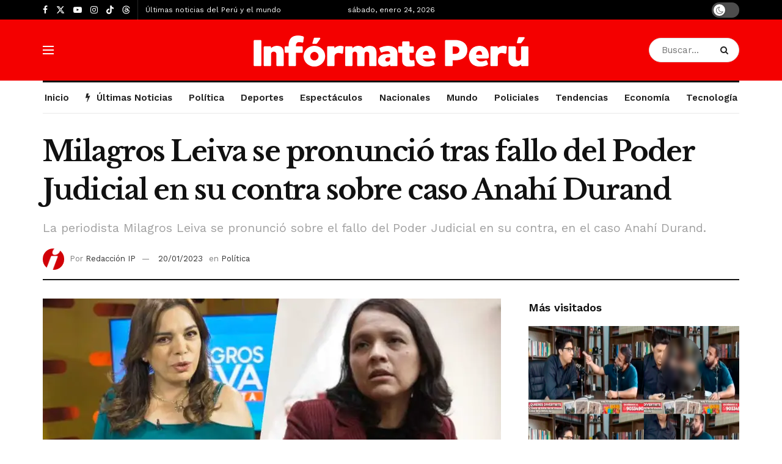

--- FILE ---
content_type: text/html; charset=UTF-8
request_url: https://informateperu.pe/politica/milagros-leiva-se-pronuncio-tras-fallo-del-poder-judicial-en-su-contra-sobre-caso-anahi-durand/
body_size: 33448
content:
<!doctype html>
<!--[if lt IE 7]> <html class="no-js lt-ie9 lt-ie8 lt-ie7" lang="es"> <![endif]-->
<!--[if IE 7]>    <html class="no-js lt-ie9 lt-ie8" lang="es"> <![endif]-->
<!--[if IE 8]>    <html class="no-js lt-ie9" lang="es"> <![endif]-->
<!--[if IE 9]>    <html class="no-js lt-ie10" lang="es"> <![endif]-->
<!--[if gt IE 8]><!--> <html class="no-js" lang="es"> <!--<![endif]-->
<head>
    <meta http-equiv="Content-Type" content="text/html; charset=UTF-8" />
    <meta name='viewport' content='width=device-width, initial-scale=1, user-scalable=yes' />
    <link rel="profile" href="http://gmpg.org/xfn/11" />
    <link rel="pingback" href="https://informateperu.pe/xmlrpc.php" />
    <meta name="theme-color" content="#dd0000">
             <meta name="msapplication-navbutton-color" content="#dd0000">
             <meta name="apple-mobile-web-app-status-bar-style" content="#dd0000"><meta name='robots' content='index, follow, max-image-preview:large, max-snippet:-1, max-video-preview:-1' />
<meta property="og:type" content="article">
<meta property="og:title" content="Milagros Leiva se pronunció tras fallo del Poder Judicial en su contra sobre caso Anahí Durand">
<meta property="og:site_name" content="Infórmate Perú">
<meta property="og:description" content="La periodista Milagros Leiva se pronunció sobre el fallo, en primera instancia, del Poder Judicial en su contra, en el">
<meta property="og:url" content="https://informateperu.pe/politica/milagros-leiva-se-pronuncio-tras-fallo-del-poder-judicial-en-su-contra-sobre-caso-anahi-durand/">
<meta property="og:locale" content="es_ES">
<meta property="og:image" content="https://i0.wp.com/informateperu.pe/wp-content/uploads/2023/01/noticias-informateperu-milagros-leiva-anahi-pronuncia.jpg?fit=1200%2C630&amp;ssl=1">
<meta property="og:image:height" content="630">
<meta property="og:image:width" content="1200">
<meta property="article:published_time" content="2023-01-20T10:02:56-05:00">
<meta property="article:modified_time" content="2023-01-20T10:02:59-05:00">
<meta property="article:section" content="Política">
<meta name="twitter:card" content="summary_large_image">
<meta name="twitter:title" content="Milagros Leiva se pronunció tras fallo del Poder Judicial en su contra sobre caso Anahí Durand">
<meta name="twitter:description" content="La periodista Milagros Leiva se pronunció sobre el fallo, en primera instancia, del Poder Judicial en su contra, en el">
<meta name="twitter:url" content="https://informateperu.pe/politica/milagros-leiva-se-pronuncio-tras-fallo-del-poder-judicial-en-su-contra-sobre-caso-anahi-durand/">
<meta name="twitter:site" content="">
<meta name="twitter:image" content="https://i0.wp.com/informateperu.pe/wp-content/uploads/2023/01/noticias-informateperu-milagros-leiva-anahi-pronuncia.jpg?fit=1200%2C630&amp;ssl=1">
<meta name="twitter:image:width" content="1200">
<meta name="twitter:image:height" content="630">
			
			<!-- Jetpack Site Verification Tags -->
<meta name="google-site-verification" content="09GXwRsTm1oWHRsI9OXwPdKgPOQs2NNXQxjCDntGzeI" />

	<!-- This site is optimized with the Yoast SEO plugin v26.8 - https://yoast.com/product/yoast-seo-wordpress/ -->
	<title>Milagros Leiva se pronunció tras fallo del Poder Judicial en su contra sobre caso Anahí Durand</title>
	<meta name="description" content="La periodista Milagros Leiva se pronunció sobre el fallo del Poder Judicial en su contra, en el caso Anahí Durand." />
	<link rel="canonical" href="https://informateperu.pe/politica/milagros-leiva-se-pronuncio-tras-fallo-del-poder-judicial-en-su-contra-sobre-caso-anahi-durand/" />
	<meta name="twitter:label1" content="Escrito por" />
	<meta name="twitter:data1" content="Redacción IP" />
	<meta name="twitter:label2" content="Tiempo de lectura" />
	<meta name="twitter:data2" content="2 minutos" />
	<script type="application/ld+json" class="yoast-schema-graph">{"@context":"https://schema.org","@graph":[{"@type":"NewsArticle","@id":"https://informateperu.pe/politica/milagros-leiva-se-pronuncio-tras-fallo-del-poder-judicial-en-su-contra-sobre-caso-anahi-durand/#article","isPartOf":{"@id":"https://informateperu.pe/politica/milagros-leiva-se-pronuncio-tras-fallo-del-poder-judicial-en-su-contra-sobre-caso-anahi-durand/"},"author":{"name":"Redacción IP","@id":"https://informateperu.pe/#/schema/person/646a6f4b0ee44277cca1b53a02b7ba70"},"headline":"Milagros Leiva se pronunció tras fallo del Poder Judicial en su contra sobre caso Anahí Durand","datePublished":"2023-01-20T15:02:56+00:00","dateModified":"2023-01-20T15:02:59+00:00","mainEntityOfPage":{"@id":"https://informateperu.pe/politica/milagros-leiva-se-pronuncio-tras-fallo-del-poder-judicial-en-su-contra-sobre-caso-anahi-durand/"},"wordCount":422,"publisher":{"@id":"https://informateperu.pe/#organization"},"image":{"@id":"https://informateperu.pe/politica/milagros-leiva-se-pronuncio-tras-fallo-del-poder-judicial-en-su-contra-sobre-caso-anahi-durand/#primaryimage"},"thumbnailUrl":"https://i0.wp.com/informateperu.pe/wp-content/uploads/2023/01/noticias-informateperu-milagros-leiva-anahi-pronuncia.jpg?fit=1200%2C630&ssl=1","articleSection":["Política"],"inLanguage":"es"},{"@type":"WebPage","@id":"https://informateperu.pe/politica/milagros-leiva-se-pronuncio-tras-fallo-del-poder-judicial-en-su-contra-sobre-caso-anahi-durand/","url":"https://informateperu.pe/politica/milagros-leiva-se-pronuncio-tras-fallo-del-poder-judicial-en-su-contra-sobre-caso-anahi-durand/","name":"Milagros Leiva se pronunció tras fallo del Poder Judicial en su contra sobre caso Anahí Durand","isPartOf":{"@id":"https://informateperu.pe/#website"},"primaryImageOfPage":{"@id":"https://informateperu.pe/politica/milagros-leiva-se-pronuncio-tras-fallo-del-poder-judicial-en-su-contra-sobre-caso-anahi-durand/#primaryimage"},"image":{"@id":"https://informateperu.pe/politica/milagros-leiva-se-pronuncio-tras-fallo-del-poder-judicial-en-su-contra-sobre-caso-anahi-durand/#primaryimage"},"thumbnailUrl":"https://i0.wp.com/informateperu.pe/wp-content/uploads/2023/01/noticias-informateperu-milagros-leiva-anahi-pronuncia.jpg?fit=1200%2C630&ssl=1","datePublished":"2023-01-20T15:02:56+00:00","dateModified":"2023-01-20T15:02:59+00:00","description":"La periodista Milagros Leiva se pronunció sobre el fallo del Poder Judicial en su contra, en el caso Anahí Durand.","breadcrumb":{"@id":"https://informateperu.pe/politica/milagros-leiva-se-pronuncio-tras-fallo-del-poder-judicial-en-su-contra-sobre-caso-anahi-durand/#breadcrumb"},"inLanguage":"es","potentialAction":[{"@type":"ReadAction","target":["https://informateperu.pe/politica/milagros-leiva-se-pronuncio-tras-fallo-del-poder-judicial-en-su-contra-sobre-caso-anahi-durand/"]}]},{"@type":"ImageObject","inLanguage":"es","@id":"https://informateperu.pe/politica/milagros-leiva-se-pronuncio-tras-fallo-del-poder-judicial-en-su-contra-sobre-caso-anahi-durand/#primaryimage","url":"https://i0.wp.com/informateperu.pe/wp-content/uploads/2023/01/noticias-informateperu-milagros-leiva-anahi-pronuncia.jpg?fit=1200%2C630&ssl=1","contentUrl":"https://i0.wp.com/informateperu.pe/wp-content/uploads/2023/01/noticias-informateperu-milagros-leiva-anahi-pronuncia.jpg?fit=1200%2C630&ssl=1","width":1200,"height":630},{"@type":"BreadcrumbList","@id":"https://informateperu.pe/politica/milagros-leiva-se-pronuncio-tras-fallo-del-poder-judicial-en-su-contra-sobre-caso-anahi-durand/#breadcrumb","itemListElement":[{"@type":"ListItem","position":1,"name":"Portada","item":"https://informateperu.pe/"},{"@type":"ListItem","position":2,"name":"Milagros Leiva se pronunció tras fallo del Poder Judicial en su contra sobre caso Anahí Durand"}]},{"@type":"WebSite","@id":"https://informateperu.pe/#website","url":"https://informateperu.pe/","name":"Infórmate Perú","description":"Noticias del Perú y el mundo","publisher":{"@id":"https://informateperu.pe/#organization"},"alternateName":"Agencia Peruana de Noticias","potentialAction":[{"@type":"SearchAction","target":{"@type":"EntryPoint","urlTemplate":"https://informateperu.pe/?s={search_term_string}"},"query-input":{"@type":"PropertyValueSpecification","valueRequired":true,"valueName":"search_term_string"}}],"inLanguage":"es"},{"@type":"Organization","@id":"https://informateperu.pe/#organization","name":"INFÓRMATE PERÚ","url":"https://informateperu.pe/","logo":{"@type":"ImageObject","inLanguage":"es","@id":"https://informateperu.pe/#/schema/logo/image/","url":"https://informateperu.pe/wp-content/uploads/2019/05/logo_IP_2019.png","contentUrl":"https://informateperu.pe/wp-content/uploads/2019/05/logo_IP_2019.png","width":2307,"height":999,"caption":"INFÓRMATE PERÚ"},"image":{"@id":"https://informateperu.pe/#/schema/logo/image/"},"sameAs":["https://www.facebook.com/InformatePeruOficial/","https://x.com/informateperu","https://instagram.com/informateperu.pe","https://youtube.com/informateperu","https://www.tiktok.com/@informateperu"]},{"@type":"Person","@id":"https://informateperu.pe/#/schema/person/646a6f4b0ee44277cca1b53a02b7ba70","name":"Redacción IP","image":{"@type":"ImageObject","inLanguage":"es","@id":"https://informateperu.pe/#/schema/person/image/","url":"https://secure.gravatar.com/avatar/f5e131eff21df0a6f33bbc9232f36fc97c69bcb86161e9e1b290614219866693?s=96&d=identicon&r=g","contentUrl":"https://secure.gravatar.com/avatar/f5e131eff21df0a6f33bbc9232f36fc97c69bcb86161e9e1b290614219866693?s=96&d=identicon&r=g","caption":"Redacción IP"},"url":"https://informateperu.pe/author/informateperuip/"}]}</script>
	<!-- / Yoast SEO plugin. -->


<link rel='dns-prefetch' href='//secure.gravatar.com' />
<link rel='dns-prefetch' href='//www.googletagmanager.com' />
<link rel='dns-prefetch' href='//stats.wp.com' />
<link rel='dns-prefetch' href='//fonts-api.wp.com' />
<link rel='dns-prefetch' href='//widgets.wp.com' />
<link rel='dns-prefetch' href='//fonts.googleapis.com' />
<link rel='dns-prefetch' href='//pagead2.googlesyndication.com' />
<link rel='preconnect' href='//i0.wp.com' />
<link rel='preconnect' href='//c0.wp.com' />
<link rel='preconnect' href='https://fonts.gstatic.com' />
<link rel="alternate" type="application/rss+xml" title="Infórmate Perú &raquo; Feed" href="https://informateperu.pe/feed/" />
<link rel="alternate" type="application/rss+xml" title="Infórmate Perú &raquo; Feed de los comentarios" href="https://informateperu.pe/comments/feed/" />
<link rel="alternate" type="application/rss+xml" title="Infórmate Perú &raquo; Comentario Milagros Leiva se pronunció tras fallo del Poder Judicial en su contra sobre caso Anahí Durand del feed" href="https://informateperu.pe/politica/milagros-leiva-se-pronuncio-tras-fallo-del-poder-judicial-en-su-contra-sobre-caso-anahi-durand/feed/" />
<link rel="alternate" title="oEmbed (JSON)" type="application/json+oembed" href="https://informateperu.pe/wp-json/oembed/1.0/embed?url=https%3A%2F%2Finformateperu.pe%2Fpolitica%2Fmilagros-leiva-se-pronuncio-tras-fallo-del-poder-judicial-en-su-contra-sobre-caso-anahi-durand%2F" />
<link rel="alternate" title="oEmbed (XML)" type="text/xml+oembed" href="https://informateperu.pe/wp-json/oembed/1.0/embed?url=https%3A%2F%2Finformateperu.pe%2Fpolitica%2Fmilagros-leiva-se-pronuncio-tras-fallo-del-poder-judicial-en-su-contra-sobre-caso-anahi-durand%2F&#038;format=xml" />
<style id='wp-img-auto-sizes-contain-inline-css' type='text/css'>
img:is([sizes=auto i],[sizes^="auto," i]){contain-intrinsic-size:3000px 1500px}
/*# sourceURL=wp-img-auto-sizes-contain-inline-css */
</style>
<style id='wp-emoji-styles-inline-css' type='text/css'>

	img.wp-smiley, img.emoji {
		display: inline !important;
		border: none !important;
		box-shadow: none !important;
		height: 1em !important;
		width: 1em !important;
		margin: 0 0.07em !important;
		vertical-align: -0.1em !important;
		background: none !important;
		padding: 0 !important;
	}
/*# sourceURL=wp-emoji-styles-inline-css */
</style>
<style id='wp-block-library-inline-css' type='text/css'>
:root{--wp-block-synced-color:#7a00df;--wp-block-synced-color--rgb:122,0,223;--wp-bound-block-color:var(--wp-block-synced-color);--wp-editor-canvas-background:#ddd;--wp-admin-theme-color:#007cba;--wp-admin-theme-color--rgb:0,124,186;--wp-admin-theme-color-darker-10:#006ba1;--wp-admin-theme-color-darker-10--rgb:0,107,160.5;--wp-admin-theme-color-darker-20:#005a87;--wp-admin-theme-color-darker-20--rgb:0,90,135;--wp-admin-border-width-focus:2px}@media (min-resolution:192dpi){:root{--wp-admin-border-width-focus:1.5px}}.wp-element-button{cursor:pointer}:root .has-very-light-gray-background-color{background-color:#eee}:root .has-very-dark-gray-background-color{background-color:#313131}:root .has-very-light-gray-color{color:#eee}:root .has-very-dark-gray-color{color:#313131}:root .has-vivid-green-cyan-to-vivid-cyan-blue-gradient-background{background:linear-gradient(135deg,#00d084,#0693e3)}:root .has-purple-crush-gradient-background{background:linear-gradient(135deg,#34e2e4,#4721fb 50%,#ab1dfe)}:root .has-hazy-dawn-gradient-background{background:linear-gradient(135deg,#faaca8,#dad0ec)}:root .has-subdued-olive-gradient-background{background:linear-gradient(135deg,#fafae1,#67a671)}:root .has-atomic-cream-gradient-background{background:linear-gradient(135deg,#fdd79a,#004a59)}:root .has-nightshade-gradient-background{background:linear-gradient(135deg,#330968,#31cdcf)}:root .has-midnight-gradient-background{background:linear-gradient(135deg,#020381,#2874fc)}:root{--wp--preset--font-size--normal:16px;--wp--preset--font-size--huge:42px}.has-regular-font-size{font-size:1em}.has-larger-font-size{font-size:2.625em}.has-normal-font-size{font-size:var(--wp--preset--font-size--normal)}.has-huge-font-size{font-size:var(--wp--preset--font-size--huge)}.has-text-align-center{text-align:center}.has-text-align-left{text-align:left}.has-text-align-right{text-align:right}.has-fit-text{white-space:nowrap!important}#end-resizable-editor-section{display:none}.aligncenter{clear:both}.items-justified-left{justify-content:flex-start}.items-justified-center{justify-content:center}.items-justified-right{justify-content:flex-end}.items-justified-space-between{justify-content:space-between}.screen-reader-text{border:0;clip-path:inset(50%);height:1px;margin:-1px;overflow:hidden;padding:0;position:absolute;width:1px;word-wrap:normal!important}.screen-reader-text:focus{background-color:#ddd;clip-path:none;color:#444;display:block;font-size:1em;height:auto;left:5px;line-height:normal;padding:15px 23px 14px;text-decoration:none;top:5px;width:auto;z-index:100000}html :where(.has-border-color){border-style:solid}html :where([style*=border-top-color]){border-top-style:solid}html :where([style*=border-right-color]){border-right-style:solid}html :where([style*=border-bottom-color]){border-bottom-style:solid}html :where([style*=border-left-color]){border-left-style:solid}html :where([style*=border-width]){border-style:solid}html :where([style*=border-top-width]){border-top-style:solid}html :where([style*=border-right-width]){border-right-style:solid}html :where([style*=border-bottom-width]){border-bottom-style:solid}html :where([style*=border-left-width]){border-left-style:solid}html :where(img[class*=wp-image-]){height:auto;max-width:100%}:where(figure){margin:0 0 1em}html :where(.is-position-sticky){--wp-admin--admin-bar--position-offset:var(--wp-admin--admin-bar--height,0px)}@media screen and (max-width:600px){html :where(.is-position-sticky){--wp-admin--admin-bar--position-offset:0px}}
.has-text-align-justify{text-align:justify;}

/*# sourceURL=wp-block-library-inline-css */
</style><style id='wp-block-heading-inline-css' type='text/css'>
h1:where(.wp-block-heading).has-background,h2:where(.wp-block-heading).has-background,h3:where(.wp-block-heading).has-background,h4:where(.wp-block-heading).has-background,h5:where(.wp-block-heading).has-background,h6:where(.wp-block-heading).has-background{padding:1.25em 2.375em}h1.has-text-align-left[style*=writing-mode]:where([style*=vertical-lr]),h1.has-text-align-right[style*=writing-mode]:where([style*=vertical-rl]),h2.has-text-align-left[style*=writing-mode]:where([style*=vertical-lr]),h2.has-text-align-right[style*=writing-mode]:where([style*=vertical-rl]),h3.has-text-align-left[style*=writing-mode]:where([style*=vertical-lr]),h3.has-text-align-right[style*=writing-mode]:where([style*=vertical-rl]),h4.has-text-align-left[style*=writing-mode]:where([style*=vertical-lr]),h4.has-text-align-right[style*=writing-mode]:where([style*=vertical-rl]),h5.has-text-align-left[style*=writing-mode]:where([style*=vertical-lr]),h5.has-text-align-right[style*=writing-mode]:where([style*=vertical-rl]),h6.has-text-align-left[style*=writing-mode]:where([style*=vertical-lr]),h6.has-text-align-right[style*=writing-mode]:where([style*=vertical-rl]){rotate:180deg}
/*# sourceURL=https://c0.wp.com/c/6.9/wp-includes/blocks/heading/style.min.css */
</style>
<style id='wp-block-embed-inline-css' type='text/css'>
.wp-block-embed.alignleft,.wp-block-embed.alignright,.wp-block[data-align=left]>[data-type="core/embed"],.wp-block[data-align=right]>[data-type="core/embed"]{max-width:360px;width:100%}.wp-block-embed.alignleft .wp-block-embed__wrapper,.wp-block-embed.alignright .wp-block-embed__wrapper,.wp-block[data-align=left]>[data-type="core/embed"] .wp-block-embed__wrapper,.wp-block[data-align=right]>[data-type="core/embed"] .wp-block-embed__wrapper{min-width:280px}.wp-block-cover .wp-block-embed{min-height:240px;min-width:320px}.wp-block-embed{overflow-wrap:break-word}.wp-block-embed :where(figcaption){margin-bottom:1em;margin-top:.5em}.wp-block-embed iframe{max-width:100%}.wp-block-embed__wrapper{position:relative}.wp-embed-responsive .wp-has-aspect-ratio .wp-block-embed__wrapper:before{content:"";display:block;padding-top:50%}.wp-embed-responsive .wp-has-aspect-ratio iframe{bottom:0;height:100%;left:0;position:absolute;right:0;top:0;width:100%}.wp-embed-responsive .wp-embed-aspect-21-9 .wp-block-embed__wrapper:before{padding-top:42.85%}.wp-embed-responsive .wp-embed-aspect-18-9 .wp-block-embed__wrapper:before{padding-top:50%}.wp-embed-responsive .wp-embed-aspect-16-9 .wp-block-embed__wrapper:before{padding-top:56.25%}.wp-embed-responsive .wp-embed-aspect-4-3 .wp-block-embed__wrapper:before{padding-top:75%}.wp-embed-responsive .wp-embed-aspect-1-1 .wp-block-embed__wrapper:before{padding-top:100%}.wp-embed-responsive .wp-embed-aspect-9-16 .wp-block-embed__wrapper:before{padding-top:177.77%}.wp-embed-responsive .wp-embed-aspect-1-2 .wp-block-embed__wrapper:before{padding-top:200%}
/*# sourceURL=https://c0.wp.com/c/6.9/wp-includes/blocks/embed/style.min.css */
</style>
<style id='wp-block-paragraph-inline-css' type='text/css'>
.is-small-text{font-size:.875em}.is-regular-text{font-size:1em}.is-large-text{font-size:2.25em}.is-larger-text{font-size:3em}.has-drop-cap:not(:focus):first-letter{float:left;font-size:8.4em;font-style:normal;font-weight:100;line-height:.68;margin:.05em .1em 0 0;text-transform:uppercase}body.rtl .has-drop-cap:not(:focus):first-letter{float:none;margin-left:.1em}p.has-drop-cap.has-background{overflow:hidden}:root :where(p.has-background){padding:1.25em 2.375em}:where(p.has-text-color:not(.has-link-color)) a{color:inherit}p.has-text-align-left[style*="writing-mode:vertical-lr"],p.has-text-align-right[style*="writing-mode:vertical-rl"]{rotate:180deg}
/*# sourceURL=https://c0.wp.com/c/6.9/wp-includes/blocks/paragraph/style.min.css */
</style>
<style id='global-styles-inline-css' type='text/css'>
:root{--wp--preset--aspect-ratio--square: 1;--wp--preset--aspect-ratio--4-3: 4/3;--wp--preset--aspect-ratio--3-4: 3/4;--wp--preset--aspect-ratio--3-2: 3/2;--wp--preset--aspect-ratio--2-3: 2/3;--wp--preset--aspect-ratio--16-9: 16/9;--wp--preset--aspect-ratio--9-16: 9/16;--wp--preset--color--black: #000000;--wp--preset--color--cyan-bluish-gray: #abb8c3;--wp--preset--color--white: #ffffff;--wp--preset--color--pale-pink: #f78da7;--wp--preset--color--vivid-red: #cf2e2e;--wp--preset--color--luminous-vivid-orange: #ff6900;--wp--preset--color--luminous-vivid-amber: #fcb900;--wp--preset--color--light-green-cyan: #7bdcb5;--wp--preset--color--vivid-green-cyan: #00d084;--wp--preset--color--pale-cyan-blue: #8ed1fc;--wp--preset--color--vivid-cyan-blue: #0693e3;--wp--preset--color--vivid-purple: #9b51e0;--wp--preset--gradient--vivid-cyan-blue-to-vivid-purple: linear-gradient(135deg,rgb(6,147,227) 0%,rgb(155,81,224) 100%);--wp--preset--gradient--light-green-cyan-to-vivid-green-cyan: linear-gradient(135deg,rgb(122,220,180) 0%,rgb(0,208,130) 100%);--wp--preset--gradient--luminous-vivid-amber-to-luminous-vivid-orange: linear-gradient(135deg,rgb(252,185,0) 0%,rgb(255,105,0) 100%);--wp--preset--gradient--luminous-vivid-orange-to-vivid-red: linear-gradient(135deg,rgb(255,105,0) 0%,rgb(207,46,46) 100%);--wp--preset--gradient--very-light-gray-to-cyan-bluish-gray: linear-gradient(135deg,rgb(238,238,238) 0%,rgb(169,184,195) 100%);--wp--preset--gradient--cool-to-warm-spectrum: linear-gradient(135deg,rgb(74,234,220) 0%,rgb(151,120,209) 20%,rgb(207,42,186) 40%,rgb(238,44,130) 60%,rgb(251,105,98) 80%,rgb(254,248,76) 100%);--wp--preset--gradient--blush-light-purple: linear-gradient(135deg,rgb(255,206,236) 0%,rgb(152,150,240) 100%);--wp--preset--gradient--blush-bordeaux: linear-gradient(135deg,rgb(254,205,165) 0%,rgb(254,45,45) 50%,rgb(107,0,62) 100%);--wp--preset--gradient--luminous-dusk: linear-gradient(135deg,rgb(255,203,112) 0%,rgb(199,81,192) 50%,rgb(65,88,208) 100%);--wp--preset--gradient--pale-ocean: linear-gradient(135deg,rgb(255,245,203) 0%,rgb(182,227,212) 50%,rgb(51,167,181) 100%);--wp--preset--gradient--electric-grass: linear-gradient(135deg,rgb(202,248,128) 0%,rgb(113,206,126) 100%);--wp--preset--gradient--midnight: linear-gradient(135deg,rgb(2,3,129) 0%,rgb(40,116,252) 100%);--wp--preset--font-size--small: 13px;--wp--preset--font-size--medium: 20px;--wp--preset--font-size--large: 36px;--wp--preset--font-size--x-large: 42px;--wp--preset--font-family--albert-sans: 'Albert Sans', sans-serif;--wp--preset--font-family--alegreya: Alegreya, serif;--wp--preset--font-family--arvo: Arvo, serif;--wp--preset--font-family--bodoni-moda: 'Bodoni Moda', serif;--wp--preset--font-family--bricolage-grotesque: 'Bricolage Grotesque', sans-serif;--wp--preset--font-family--cabin: Cabin, sans-serif;--wp--preset--font-family--chivo: Chivo, sans-serif;--wp--preset--font-family--commissioner: Commissioner, sans-serif;--wp--preset--font-family--cormorant: Cormorant, serif;--wp--preset--font-family--courier-prime: 'Courier Prime', monospace;--wp--preset--font-family--crimson-pro: 'Crimson Pro', serif;--wp--preset--font-family--dm-mono: 'DM Mono', monospace;--wp--preset--font-family--dm-sans: 'DM Sans', sans-serif;--wp--preset--font-family--dm-serif-display: 'DM Serif Display', serif;--wp--preset--font-family--domine: Domine, serif;--wp--preset--font-family--eb-garamond: 'EB Garamond', serif;--wp--preset--font-family--epilogue: Epilogue, sans-serif;--wp--preset--font-family--fahkwang: Fahkwang, sans-serif;--wp--preset--font-family--figtree: Figtree, sans-serif;--wp--preset--font-family--fira-sans: 'Fira Sans', sans-serif;--wp--preset--font-family--fjalla-one: 'Fjalla One', sans-serif;--wp--preset--font-family--fraunces: Fraunces, serif;--wp--preset--font-family--gabarito: Gabarito, system-ui;--wp--preset--font-family--ibm-plex-mono: 'IBM Plex Mono', monospace;--wp--preset--font-family--ibm-plex-sans: 'IBM Plex Sans', sans-serif;--wp--preset--font-family--ibarra-real-nova: 'Ibarra Real Nova', serif;--wp--preset--font-family--instrument-serif: 'Instrument Serif', serif;--wp--preset--font-family--inter: Inter, sans-serif;--wp--preset--font-family--josefin-sans: 'Josefin Sans', sans-serif;--wp--preset--font-family--jost: Jost, sans-serif;--wp--preset--font-family--libre-baskerville: 'Libre Baskerville', serif;--wp--preset--font-family--libre-franklin: 'Libre Franklin', sans-serif;--wp--preset--font-family--literata: Literata, serif;--wp--preset--font-family--lora: Lora, serif;--wp--preset--font-family--merriweather: Merriweather, serif;--wp--preset--font-family--montserrat: Montserrat, sans-serif;--wp--preset--font-family--newsreader: Newsreader, serif;--wp--preset--font-family--noto-sans-mono: 'Noto Sans Mono', sans-serif;--wp--preset--font-family--nunito: Nunito, sans-serif;--wp--preset--font-family--open-sans: 'Open Sans', sans-serif;--wp--preset--font-family--overpass: Overpass, sans-serif;--wp--preset--font-family--pt-serif: 'PT Serif', serif;--wp--preset--font-family--petrona: Petrona, serif;--wp--preset--font-family--piazzolla: Piazzolla, serif;--wp--preset--font-family--playfair-display: 'Playfair Display', serif;--wp--preset--font-family--plus-jakarta-sans: 'Plus Jakarta Sans', sans-serif;--wp--preset--font-family--poppins: Poppins, sans-serif;--wp--preset--font-family--raleway: Raleway, sans-serif;--wp--preset--font-family--roboto: Roboto, sans-serif;--wp--preset--font-family--roboto-slab: 'Roboto Slab', serif;--wp--preset--font-family--rubik: Rubik, sans-serif;--wp--preset--font-family--rufina: Rufina, serif;--wp--preset--font-family--sora: Sora, sans-serif;--wp--preset--font-family--source-sans-3: 'Source Sans 3', sans-serif;--wp--preset--font-family--source-serif-4: 'Source Serif 4', serif;--wp--preset--font-family--space-mono: 'Space Mono', monospace;--wp--preset--font-family--syne: Syne, sans-serif;--wp--preset--font-family--texturina: Texturina, serif;--wp--preset--font-family--urbanist: Urbanist, sans-serif;--wp--preset--font-family--work-sans: 'Work Sans', sans-serif;--wp--preset--spacing--20: 0.44rem;--wp--preset--spacing--30: 0.67rem;--wp--preset--spacing--40: 1rem;--wp--preset--spacing--50: 1.5rem;--wp--preset--spacing--60: 2.25rem;--wp--preset--spacing--70: 3.38rem;--wp--preset--spacing--80: 5.06rem;--wp--preset--shadow--natural: 6px 6px 9px rgba(0, 0, 0, 0.2);--wp--preset--shadow--deep: 12px 12px 50px rgba(0, 0, 0, 0.4);--wp--preset--shadow--sharp: 6px 6px 0px rgba(0, 0, 0, 0.2);--wp--preset--shadow--outlined: 6px 6px 0px -3px rgb(255, 255, 255), 6px 6px rgb(0, 0, 0);--wp--preset--shadow--crisp: 6px 6px 0px rgb(0, 0, 0);}:where(.is-layout-flex){gap: 0.5em;}:where(.is-layout-grid){gap: 0.5em;}body .is-layout-flex{display: flex;}.is-layout-flex{flex-wrap: wrap;align-items: center;}.is-layout-flex > :is(*, div){margin: 0;}body .is-layout-grid{display: grid;}.is-layout-grid > :is(*, div){margin: 0;}:where(.wp-block-columns.is-layout-flex){gap: 2em;}:where(.wp-block-columns.is-layout-grid){gap: 2em;}:where(.wp-block-post-template.is-layout-flex){gap: 1.25em;}:where(.wp-block-post-template.is-layout-grid){gap: 1.25em;}.has-black-color{color: var(--wp--preset--color--black) !important;}.has-cyan-bluish-gray-color{color: var(--wp--preset--color--cyan-bluish-gray) !important;}.has-white-color{color: var(--wp--preset--color--white) !important;}.has-pale-pink-color{color: var(--wp--preset--color--pale-pink) !important;}.has-vivid-red-color{color: var(--wp--preset--color--vivid-red) !important;}.has-luminous-vivid-orange-color{color: var(--wp--preset--color--luminous-vivid-orange) !important;}.has-luminous-vivid-amber-color{color: var(--wp--preset--color--luminous-vivid-amber) !important;}.has-light-green-cyan-color{color: var(--wp--preset--color--light-green-cyan) !important;}.has-vivid-green-cyan-color{color: var(--wp--preset--color--vivid-green-cyan) !important;}.has-pale-cyan-blue-color{color: var(--wp--preset--color--pale-cyan-blue) !important;}.has-vivid-cyan-blue-color{color: var(--wp--preset--color--vivid-cyan-blue) !important;}.has-vivid-purple-color{color: var(--wp--preset--color--vivid-purple) !important;}.has-black-background-color{background-color: var(--wp--preset--color--black) !important;}.has-cyan-bluish-gray-background-color{background-color: var(--wp--preset--color--cyan-bluish-gray) !important;}.has-white-background-color{background-color: var(--wp--preset--color--white) !important;}.has-pale-pink-background-color{background-color: var(--wp--preset--color--pale-pink) !important;}.has-vivid-red-background-color{background-color: var(--wp--preset--color--vivid-red) !important;}.has-luminous-vivid-orange-background-color{background-color: var(--wp--preset--color--luminous-vivid-orange) !important;}.has-luminous-vivid-amber-background-color{background-color: var(--wp--preset--color--luminous-vivid-amber) !important;}.has-light-green-cyan-background-color{background-color: var(--wp--preset--color--light-green-cyan) !important;}.has-vivid-green-cyan-background-color{background-color: var(--wp--preset--color--vivid-green-cyan) !important;}.has-pale-cyan-blue-background-color{background-color: var(--wp--preset--color--pale-cyan-blue) !important;}.has-vivid-cyan-blue-background-color{background-color: var(--wp--preset--color--vivid-cyan-blue) !important;}.has-vivid-purple-background-color{background-color: var(--wp--preset--color--vivid-purple) !important;}.has-black-border-color{border-color: var(--wp--preset--color--black) !important;}.has-cyan-bluish-gray-border-color{border-color: var(--wp--preset--color--cyan-bluish-gray) !important;}.has-white-border-color{border-color: var(--wp--preset--color--white) !important;}.has-pale-pink-border-color{border-color: var(--wp--preset--color--pale-pink) !important;}.has-vivid-red-border-color{border-color: var(--wp--preset--color--vivid-red) !important;}.has-luminous-vivid-orange-border-color{border-color: var(--wp--preset--color--luminous-vivid-orange) !important;}.has-luminous-vivid-amber-border-color{border-color: var(--wp--preset--color--luminous-vivid-amber) !important;}.has-light-green-cyan-border-color{border-color: var(--wp--preset--color--light-green-cyan) !important;}.has-vivid-green-cyan-border-color{border-color: var(--wp--preset--color--vivid-green-cyan) !important;}.has-pale-cyan-blue-border-color{border-color: var(--wp--preset--color--pale-cyan-blue) !important;}.has-vivid-cyan-blue-border-color{border-color: var(--wp--preset--color--vivid-cyan-blue) !important;}.has-vivid-purple-border-color{border-color: var(--wp--preset--color--vivid-purple) !important;}.has-vivid-cyan-blue-to-vivid-purple-gradient-background{background: var(--wp--preset--gradient--vivid-cyan-blue-to-vivid-purple) !important;}.has-light-green-cyan-to-vivid-green-cyan-gradient-background{background: var(--wp--preset--gradient--light-green-cyan-to-vivid-green-cyan) !important;}.has-luminous-vivid-amber-to-luminous-vivid-orange-gradient-background{background: var(--wp--preset--gradient--luminous-vivid-amber-to-luminous-vivid-orange) !important;}.has-luminous-vivid-orange-to-vivid-red-gradient-background{background: var(--wp--preset--gradient--luminous-vivid-orange-to-vivid-red) !important;}.has-very-light-gray-to-cyan-bluish-gray-gradient-background{background: var(--wp--preset--gradient--very-light-gray-to-cyan-bluish-gray) !important;}.has-cool-to-warm-spectrum-gradient-background{background: var(--wp--preset--gradient--cool-to-warm-spectrum) !important;}.has-blush-light-purple-gradient-background{background: var(--wp--preset--gradient--blush-light-purple) !important;}.has-blush-bordeaux-gradient-background{background: var(--wp--preset--gradient--blush-bordeaux) !important;}.has-luminous-dusk-gradient-background{background: var(--wp--preset--gradient--luminous-dusk) !important;}.has-pale-ocean-gradient-background{background: var(--wp--preset--gradient--pale-ocean) !important;}.has-electric-grass-gradient-background{background: var(--wp--preset--gradient--electric-grass) !important;}.has-midnight-gradient-background{background: var(--wp--preset--gradient--midnight) !important;}.has-small-font-size{font-size: var(--wp--preset--font-size--small) !important;}.has-medium-font-size{font-size: var(--wp--preset--font-size--medium) !important;}.has-large-font-size{font-size: var(--wp--preset--font-size--large) !important;}.has-x-large-font-size{font-size: var(--wp--preset--font-size--x-large) !important;}.has-albert-sans-font-family{font-family: var(--wp--preset--font-family--albert-sans) !important;}.has-alegreya-font-family{font-family: var(--wp--preset--font-family--alegreya) !important;}.has-arvo-font-family{font-family: var(--wp--preset--font-family--arvo) !important;}.has-bodoni-moda-font-family{font-family: var(--wp--preset--font-family--bodoni-moda) !important;}.has-bricolage-grotesque-font-family{font-family: var(--wp--preset--font-family--bricolage-grotesque) !important;}.has-cabin-font-family{font-family: var(--wp--preset--font-family--cabin) !important;}.has-chivo-font-family{font-family: var(--wp--preset--font-family--chivo) !important;}.has-commissioner-font-family{font-family: var(--wp--preset--font-family--commissioner) !important;}.has-cormorant-font-family{font-family: var(--wp--preset--font-family--cormorant) !important;}.has-courier-prime-font-family{font-family: var(--wp--preset--font-family--courier-prime) !important;}.has-crimson-pro-font-family{font-family: var(--wp--preset--font-family--crimson-pro) !important;}.has-dm-mono-font-family{font-family: var(--wp--preset--font-family--dm-mono) !important;}.has-dm-sans-font-family{font-family: var(--wp--preset--font-family--dm-sans) !important;}.has-dm-serif-display-font-family{font-family: var(--wp--preset--font-family--dm-serif-display) !important;}.has-domine-font-family{font-family: var(--wp--preset--font-family--domine) !important;}.has-eb-garamond-font-family{font-family: var(--wp--preset--font-family--eb-garamond) !important;}.has-epilogue-font-family{font-family: var(--wp--preset--font-family--epilogue) !important;}.has-fahkwang-font-family{font-family: var(--wp--preset--font-family--fahkwang) !important;}.has-figtree-font-family{font-family: var(--wp--preset--font-family--figtree) !important;}.has-fira-sans-font-family{font-family: var(--wp--preset--font-family--fira-sans) !important;}.has-fjalla-one-font-family{font-family: var(--wp--preset--font-family--fjalla-one) !important;}.has-fraunces-font-family{font-family: var(--wp--preset--font-family--fraunces) !important;}.has-gabarito-font-family{font-family: var(--wp--preset--font-family--gabarito) !important;}.has-ibm-plex-mono-font-family{font-family: var(--wp--preset--font-family--ibm-plex-mono) !important;}.has-ibm-plex-sans-font-family{font-family: var(--wp--preset--font-family--ibm-plex-sans) !important;}.has-ibarra-real-nova-font-family{font-family: var(--wp--preset--font-family--ibarra-real-nova) !important;}.has-instrument-serif-font-family{font-family: var(--wp--preset--font-family--instrument-serif) !important;}.has-inter-font-family{font-family: var(--wp--preset--font-family--inter) !important;}.has-josefin-sans-font-family{font-family: var(--wp--preset--font-family--josefin-sans) !important;}.has-jost-font-family{font-family: var(--wp--preset--font-family--jost) !important;}.has-libre-baskerville-font-family{font-family: var(--wp--preset--font-family--libre-baskerville) !important;}.has-libre-franklin-font-family{font-family: var(--wp--preset--font-family--libre-franklin) !important;}.has-literata-font-family{font-family: var(--wp--preset--font-family--literata) !important;}.has-lora-font-family{font-family: var(--wp--preset--font-family--lora) !important;}.has-merriweather-font-family{font-family: var(--wp--preset--font-family--merriweather) !important;}.has-montserrat-font-family{font-family: var(--wp--preset--font-family--montserrat) !important;}.has-newsreader-font-family{font-family: var(--wp--preset--font-family--newsreader) !important;}.has-noto-sans-mono-font-family{font-family: var(--wp--preset--font-family--noto-sans-mono) !important;}.has-nunito-font-family{font-family: var(--wp--preset--font-family--nunito) !important;}.has-open-sans-font-family{font-family: var(--wp--preset--font-family--open-sans) !important;}.has-overpass-font-family{font-family: var(--wp--preset--font-family--overpass) !important;}.has-pt-serif-font-family{font-family: var(--wp--preset--font-family--pt-serif) !important;}.has-petrona-font-family{font-family: var(--wp--preset--font-family--petrona) !important;}.has-piazzolla-font-family{font-family: var(--wp--preset--font-family--piazzolla) !important;}.has-playfair-display-font-family{font-family: var(--wp--preset--font-family--playfair-display) !important;}.has-plus-jakarta-sans-font-family{font-family: var(--wp--preset--font-family--plus-jakarta-sans) !important;}.has-poppins-font-family{font-family: var(--wp--preset--font-family--poppins) !important;}.has-raleway-font-family{font-family: var(--wp--preset--font-family--raleway) !important;}.has-roboto-font-family{font-family: var(--wp--preset--font-family--roboto) !important;}.has-roboto-slab-font-family{font-family: var(--wp--preset--font-family--roboto-slab) !important;}.has-rubik-font-family{font-family: var(--wp--preset--font-family--rubik) !important;}.has-rufina-font-family{font-family: var(--wp--preset--font-family--rufina) !important;}.has-sora-font-family{font-family: var(--wp--preset--font-family--sora) !important;}.has-source-sans-3-font-family{font-family: var(--wp--preset--font-family--source-sans-3) !important;}.has-source-serif-4-font-family{font-family: var(--wp--preset--font-family--source-serif-4) !important;}.has-space-mono-font-family{font-family: var(--wp--preset--font-family--space-mono) !important;}.has-syne-font-family{font-family: var(--wp--preset--font-family--syne) !important;}.has-texturina-font-family{font-family: var(--wp--preset--font-family--texturina) !important;}.has-urbanist-font-family{font-family: var(--wp--preset--font-family--urbanist) !important;}.has-work-sans-font-family{font-family: var(--wp--preset--font-family--work-sans) !important;}
/*# sourceURL=global-styles-inline-css */
</style>

<style id='classic-theme-styles-inline-css' type='text/css'>
/*! This file is auto-generated */
.wp-block-button__link{color:#fff;background-color:#32373c;border-radius:9999px;box-shadow:none;text-decoration:none;padding:calc(.667em + 2px) calc(1.333em + 2px);font-size:1.125em}.wp-block-file__button{background:#32373c;color:#fff;text-decoration:none}
/*# sourceURL=/wp-includes/css/classic-themes.min.css */
</style>
<link data-minify="1" rel='stylesheet' id='wpcom-text-widget-styles-css' href='https://informateperu.pe/wp-content/cache/min/1/wp-content/mu-plugins/wpcomsh/vendor/automattic/text-media-widget-styles/css/widget-text.css?ver=1768519405' type='text/css' media='all' />
<link data-minify="1" rel='stylesheet' id='ap_plugin_main_stylesheet-css' href='https://informateperu.pe/wp-content/cache/min/1/wp-content/plugins/ap-plugin-scripteo/frontend/css/asset/style.css?ver=1768519405' type='text/css' media='all' />
<link data-minify="1" rel='stylesheet' id='ap_plugin_user_panel-css' href='https://informateperu.pe/wp-content/cache/min/1/wp-content/plugins/ap-plugin-scripteo/frontend/css/asset/user-panel.css?ver=1768519405' type='text/css' media='all' />
<link data-minify="1" rel='stylesheet' id='ap_plugin_template_stylesheet-css' href='https://informateperu.pe/wp-content/cache/min/1/wp-content/plugins/ap-plugin-scripteo/frontend/css/all.css?ver=1768519406' type='text/css' media='all' />
<link data-minify="1" rel='stylesheet' id='ap_plugin_animate_stylesheet-css' href='https://informateperu.pe/wp-content/cache/min/1/wp-content/plugins/ap-plugin-scripteo/frontend/css/asset/animate.css?ver=1768519406' type='text/css' media='all' />
<link data-minify="1" rel='stylesheet' id='ap_plugin_chart_stylesheet-css' href='https://informateperu.pe/wp-content/cache/min/1/wp-content/plugins/ap-plugin-scripteo/frontend/css/asset/chart.css?ver=1768519406' type='text/css' media='all' />
<link data-minify="1" rel='stylesheet' id='ap_plugin_carousel_stylesheet-css' href='https://informateperu.pe/wp-content/cache/min/1/wp-content/plugins/ap-plugin-scripteo/frontend/css/asset/bsa.carousel.css?ver=1768519406' type='text/css' media='all' />
<link data-minify="1" rel='stylesheet' id='ap_plugin_materialize_stylesheet-css' href='https://informateperu.pe/wp-content/cache/min/1/wp-content/plugins/ap-plugin-scripteo/frontend/css/asset/material-design.css?ver=1768519406' type='text/css' media='all' />
<link data-minify="1" rel='stylesheet' id='jquery-ui-css' href='https://informateperu.pe/wp-content/cache/min/1/wp-content/plugins/ap-plugin-scripteo/frontend/css/asset/ui-datapicker.css?ver=1768519406' type='text/css' media='all' />
<link data-minify="1" rel='stylesheet' id='widgetopts-styles-css' href='https://informateperu.pe/wp-content/cache/min/1/wp-content/plugins/widget-options/assets/css/widget-options.css?ver=1768519406' type='text/css' media='all' />
<link data-minify="1" rel='stylesheet' id='js_composer_front-css' href='https://informateperu.pe/wp-content/cache/min/1/wp-content/plugins/js_composer/assets/css/js_composer.min.css?ver=1768519406' type='text/css' media='all' />
<link rel='stylesheet' id='jeg_customizer_font-css' href='//fonts-api.wp.com/css?family=Work+Sans%3Aregular%2C600%7CLibre+Baskerville%3Aregular%2Citalic%2C700&#038;display=swap&#038;ver=1.3.2' type='text/css' media='all' />
<link data-minify="1" rel='stylesheet' id='font-awesome-css' href='https://informateperu.pe/wp-content/cache/min/1/wp-content/themes/jnews/assets/fonts/font-awesome/font-awesome.min.css?ver=1768519406' type='text/css' media='all' />
<link data-minify="1" rel='stylesheet' id='jnews-frontend-css' href='https://informateperu.pe/wp-content/cache/min/1/wp-content/themes/jnews/assets/dist/frontend.min.css?ver=1768519406' type='text/css' media='all' />
<link data-minify="1" rel='stylesheet' id='jnews-js-composer-css' href='https://informateperu.pe/wp-content/cache/min/1/wp-content/themes/jnews/assets/css/js-composer-frontend.css?ver=1768519406' type='text/css' media='all' />
<link rel='stylesheet' id='jnews-style-css' href='https://informateperu.pe/wp-content/themes/jnews/style.css?ver=12.0.3' type='text/css' media='all' />
<link data-minify="1" rel='stylesheet' id='jnews-darkmode-css' href='https://informateperu.pe/wp-content/cache/min/1/wp-content/themes/jnews/assets/css/darkmode.css?ver=1768519406' type='text/css' media='all' />
<link data-minify="1" rel='stylesheet' id='jnews-scheme-css' href='https://informateperu.pe/wp-content/cache/min/1/wp-content/uploads/jnews/scheme.css?ver=1768519406' type='text/css' media='all' />
<style id='rocket-lazyload-inline-css' type='text/css'>
.rll-youtube-player{position:relative;padding-bottom:56.23%;height:0;overflow:hidden;max-width:100%;}.rll-youtube-player:focus-within{outline: 2px solid currentColor;outline-offset: 5px;}.rll-youtube-player iframe{position:absolute;top:0;left:0;width:100%;height:100%;z-index:100;background:0 0}.rll-youtube-player img{bottom:0;display:block;left:0;margin:auto;max-width:100%;width:100%;position:absolute;right:0;top:0;border:none;height:auto;-webkit-transition:.4s all;-moz-transition:.4s all;transition:.4s all}.rll-youtube-player img:hover{-webkit-filter:brightness(75%)}.rll-youtube-player .play{height:100%;width:100%;left:0;top:0;position:absolute;background:url(https://informateperu.pe/wp-content/plugins/wp-rocket/assets/img/youtube.png) no-repeat center;background-color: transparent !important;cursor:pointer;border:none;}.wp-embed-responsive .wp-has-aspect-ratio .rll-youtube-player{position:absolute;padding-bottom:0;width:100%;height:100%;top:0;bottom:0;left:0;right:0}
/*# sourceURL=rocket-lazyload-inline-css */
</style>
<style id='jetpack-global-styles-frontend-style-inline-css' type='text/css'>
:root { --font-headings: unset; --font-base: unset; --font-headings-default: -apple-system,BlinkMacSystemFont,"Segoe UI",Roboto,Oxygen-Sans,Ubuntu,Cantarell,"Helvetica Neue",sans-serif; --font-base-default: -apple-system,BlinkMacSystemFont,"Segoe UI",Roboto,Oxygen-Sans,Ubuntu,Cantarell,"Helvetica Neue",sans-serif;}
/*# sourceURL=jetpack-global-styles-frontend-style-inline-css */
</style>
<link data-minify="1" rel='stylesheet' id='jnews-select-share-css' href='https://informateperu.pe/wp-content/cache/min/1/wp-content/plugins/jnews-social-share/assets/css/plugin.css?ver=1768519410' type='text/css' media='all' />

<script type="text/javascript" src="https://c0.wp.com/c/6.9/wp-includes/js/jquery/jquery.min.js" id="jquery-core-js" defer></script>











<!-- Fragmento de código de la etiqueta de Google (gtag.js) añadida por Site Kit -->
<!-- Fragmento de código de Google Analytics añadido por Site Kit -->
<script type="text/javascript" src="https://www.googletagmanager.com/gtag/js?id=G-RT56XPB06Z" id="google_gtagjs-js" async></script>
<script type="text/javascript" id="google_gtagjs-js-after">
/* <![CDATA[ */
window.dataLayer = window.dataLayer || [];function gtag(){dataLayer.push(arguments);}
gtag("set","linker",{"domains":["informateperu.pe"]});
gtag("js", new Date());
gtag("set", "developer_id.dZTNiMT", true);
gtag("config", "G-RT56XPB06Z");
//# sourceURL=google_gtagjs-js-after
/* ]]> */
</script>
<link rel="https://api.w.org/" href="https://informateperu.pe/wp-json/" /><link rel="alternate" title="JSON" type="application/json" href="https://informateperu.pe/wp-json/wp/v2/posts/187273" /><link rel="EditURI" type="application/rsd+xml" title="RSD" href="https://informateperu.pe/xmlrpc.php?rsd" />

<link rel='shortlink' href='https://wp.me/paZCmO-MIx' />
<style>
	/* Custom BSA_PRO Styles */

	/* fonts */

	/* form */
	.bsaProOrderingForm {   }
	.bsaProInput input,
	.bsaProInput input[type='file'],
	.bsaProSelectSpace select,
	.bsaProInputsRight .bsaInputInner,
	.bsaProInputsRight .bsaInputInner label {   }
	.bsaProPrice  {  }
	.bsaProDiscount  {   }
	.bsaProOrderingForm .bsaProSubmit,
	.bsaProOrderingForm .bsaProSubmit:hover,
	.bsaProOrderingForm .bsaProSubmit:active {   }

	/* alerts */
	.bsaProAlert,
	.bsaProAlert > a,
	.bsaProAlert > a:hover,
	.bsaProAlert > a:focus {  }
	.bsaProAlertSuccess {  }
	.bsaProAlertFailed {  }

	/* stats */
	.bsaStatsWrapper .ct-chart .ct-series.ct-series-b .ct-bar,
	.bsaStatsWrapper .ct-chart .ct-series.ct-series-b .ct-line,
	.bsaStatsWrapper .ct-chart .ct-series.ct-series-b .ct-point,
	.bsaStatsWrapper .ct-chart .ct-series.ct-series-b .ct-slice.ct-donut { stroke: #673AB7 !important; }

	.bsaStatsWrapper  .ct-chart .ct-series.ct-series-a .ct-bar,
	.bsaStatsWrapper .ct-chart .ct-series.ct-series-a .ct-line,
	.bsaStatsWrapper .ct-chart .ct-series.ct-series-a .ct-point,
	.bsaStatsWrapper .ct-chart .ct-series.ct-series-a .ct-slice.ct-donut { stroke: #FBCD39 !important; }

	/* Custom CSS */
	</style>	<style type="text/css">
		.cf-search {
		    width: 700px;
		    margin: 50px auto !important;
		    background: #f7f8fd;
		    border: 3px solid #eceefb;
		    padding: 30px;
		    border-radius: 10px;
		}
		.cf-search form {
		    display: inline-flex;
    		width: 100%;
		}
		.cf-field {
			display: inline-block !important;
		    border: 1px solid #000 !important;
		    margin-bottom: 0px !important;
		    width: 90%;
		    padding-left: 16px;
		    height: 47px;
		}
		.cf-btn {
			display: inline-block;
			border: none;
		    height: 47px !important;
		    width: 200px;
		    background: #000 !important;
		    color: #fff !important;
	        min-height: 47px;
    		border-radius: 0 !important;
		}
		.success {
			color: #155724;
		    background-color: #d4edda;
		    position: relative;
		    padding: .75rem 1.25rem;
		    margin-bottom: 1rem;
		    border: 1px solid #c3e6cb;
		    border-radius: .25rem;
		}
		.danger {
		    color: #721c24;
		    background-color: #f8d7da;
	        position: relative;
		    padding: .75rem 1.25rem;
		    margin-bottom: 1rem;
		    border: 1px solid #f5c6cb;
		    border-radius: .25rem;
		}

		@media screen and ( max-width: 768px ){
			.cf-search{ width: 90%; }
		}
		@media screen and ( max-width: 480px ){
			.cf-search form { display: initial; }
			.cf-field, .cf-btn {
				display: block !important;
				width: 100%;
			}
		}
	</style>
<meta name="generator" content="Site Kit by Google 1.170.0" /><link rel="icon" type="image/png" href="/favicon-48x48.png" sizes="48x48" />
<link rel="icon" type="image/svg+xml" href="/favicon.svg" />
<link rel="shortcut icon" href="/favicon.ico" />
<link rel="apple-touch-icon" sizes="180x180" href="/apple-touch-icon.png" />
<meta name="apple-mobile-web-app-title" content="Informate Perú" />
<link rel="manifest" href="/site.webmanifest" />
<script async src="https://fundingchoicesmessages.google.com/i/pub-2062605258771443?ers=1" nonce="citACAY9bXc9KZvwNwRQEw"></script>
<meta name="facebook-domain-verification" content="cbp5d9btl8az7jdutd4s09osxiy3uf" />
<meta name="google-site-verification" content="ge8OzPdzlH_mxFsazWVbBmVT8_j4NIDsDCSAliaRDT8" />
<meta name="google-site-verification" content="DAkBj7-DlXRU8O5qUwTmq_t9g_61ShAszhKFHhS1Djs" />
<meta name="google-site-verification" content="09GXwRsTm1oWHRsI9OXwPdKgPOQs2NNXQxjCDntGzeI" />
<script data-ad-client="ca-pub-2062605258771443" async src="https://pagead2.googlesyndication.com/pagead/js/adsbygoogle.js"></script>
<meta name="google-site-verification" content="gokHWtIOkCQpPe3SjKCEqMCAsEhsfRWHXYMr5qZJ36E" />
<meta name="publisuites-verify-code" content="aHR0cHM6Ly9pbmZvcm1hdGVwZXJ1LnBl" />

<!-- Start Open Graph Tags --> 
<meta expr:content='data:blog.canonicalUrl' property='og:url'/> 
<b:if cond='data:blog.pageType == "item"'>
<meta expr:content='data:blog.pageName' property='og:title'/>
<meta content='article' property='og:type'/>
</b:if> 
<meta expr:content='data:blog.title' property=''/> 
<b:if cond='data:blog.postImageUrl'>
<meta expr:content='data:blog.postImageUrl' property='og:image'/>
<b:else/>
<meta content='PUT URL HERE FOR IMAGE TO USE WHEN POST HAS NONE' property='og:image'/>
</b:if> 
<b:if cond='data:blog.metaDescription'>
<meta expr:content='data:blog.metaDescription' property='og:description'/>
</b:if>
<meta expr:content='"en_GB"' property='og:locale'/> 
<!-- End Open Graph Tags -->

<meta name="pressbay-verify" content="aKxpZAiCdgJ61D7SV66m">
<meta name="publisuites-verify-code" content="aHR0cHM6Ly9pbmZvcm1hdGVwZXJ1LnBl" />
	<style>img#wpstats{display:none}</style>
		<link rel="apple-touch-icon" sizes="180x180" href="/wp-content/uploads/fbrfg/apple-touch-icon.png">
<link rel="icon" type="image/png" sizes="32x32" href="/wp-content/uploads/fbrfg/favicon-32x32.png">
<link rel="icon" type="image/png" sizes="16x16" href="/wp-content/uploads/fbrfg/favicon-16x16.png">
<link rel="manifest" href="/wp-content/uploads/fbrfg/site.webmanifest">
<link rel="shortcut icon" href="/wp-content/uploads/fbrfg/favicon.ico">
<meta name="msapplication-TileColor" content="#da532c">
<meta name="msapplication-config" content="/wp-content/uploads/fbrfg/browserconfig.xml">
<meta name="theme-color" content="#ffffff">
<!-- Metaetiquetas de Google AdSense añadidas por Site Kit -->
<meta name="google-adsense-platform-account" content="ca-host-pub-2644536267352236">
<meta name="google-adsense-platform-domain" content="sitekit.withgoogle.com">
<!-- Acabar con las metaetiquetas de Google AdSense añadidas por Site Kit -->
<meta name="generator" content="Powered by WPBakery Page Builder - drag and drop page builder for WordPress."/>

<!-- Fragmento de código de Google Adsense añadido por Site Kit -->
<script type="text/javascript" async="async" src="https://pagead2.googlesyndication.com/pagead/js/adsbygoogle.js?client=ca-pub-2062605258771443&amp;host=ca-host-pub-2644536267352236" crossorigin="anonymous"></script>

<!-- Final del fragmento de código de Google Adsense añadido por Site Kit -->

<!-- Jetpack Open Graph Tags -->
<meta property="og:type" content="article" />
<meta property="og:title" content="Milagros Leiva se pronunció tras fallo del Poder Judicial en su contra sobre caso Anahí Durand" />
<meta property="og:url" content="https://informateperu.pe/politica/milagros-leiva-se-pronuncio-tras-fallo-del-poder-judicial-en-su-contra-sobre-caso-anahi-durand/" />
<meta property="og:description" content="La periodista Milagros Leiva se pronunció sobre el fallo, en primera instancia, del Poder Judicial en su contra, en el caso Anahí Durand. La periodista utilizó sus redes sociales y negó haber difam…" />
<meta property="article:published_time" content="2023-01-20T15:02:56+00:00" />
<meta property="article:modified_time" content="2023-01-20T15:02:59+00:00" />
<meta property="og:site_name" content="Infórmate Perú" />
<meta property="og:image" content="https://i0.wp.com/informateperu.pe/wp-content/uploads/2023/01/noticias-informateperu-milagros-leiva-anahi-pronuncia.jpg?fit=1200%2C630&#038;ssl=1" />
<meta property="og:image:width" content="1200" />
<meta property="og:image:height" content="630" />
<meta property="og:image:alt" content="" />
<meta property="og:locale" content="es_ES" />
<meta name="twitter:text:title" content="Milagros Leiva se pronunció tras fallo del Poder Judicial en su contra sobre caso Anahí Durand" />
<meta name="twitter:image" content="https://i0.wp.com/informateperu.pe/wp-content/uploads/2023/01/noticias-informateperu-milagros-leiva-anahi-pronuncia.jpg?fit=1200%2C630&#038;ssl=1&#038;w=640" />
<meta name="twitter:card" content="summary_large_image" />

<!-- End Jetpack Open Graph Tags -->
<script type='application/ld+json'>{"@context":"http:\/\/schema.org","@type":"Organization","@id":"https:\/\/informateperu.pe\/#organization","url":"https:\/\/informateperu.pe\/","name":"INF\u00d3RMATE PER\u00da","logo":{"@type":"ImageObject","url":"https:\/\/informateperu.pe\/wp-content\/uploads\/2019\/05\/logo_IP_2019.png"},"sameAs":["https:\/\/www.facebook.com\/InformatePeruNoticia\/","https:\/\/x.com\/informateperu","https:\/\/www.youtube.com\/@InformatePeruOf","https:\/\/www.instagram.com\/informateperu.pe\/","https:\/\/www.tiktok.com\/@informateperu","https:\/\/www.threads.net\/@informateperu.pe"],"contactPoint":{"@type":"ContactPoint","telephone":"+51-1-3863507","contactType":"customer service"}}</script>
<script type='application/ld+json'>{"@context":"http:\/\/schema.org","@type":"WebSite","@id":"https:\/\/informateperu.pe\/#website","url":"https:\/\/informateperu.pe\/","name":"INF\u00d3RMATE PER\u00da","potentialAction":{"@type":"SearchAction","target":"https:\/\/informateperu.pe\/?s={search_term_string}","query-input":"required name=search_term_string"}}</script>
<link rel="icon" href="https://i0.wp.com/informateperu.pe/wp-content/uploads/2021/07/cropped-LOGO-INFORMATEPERU-INDECOPI-1-1.png?fit=32%2C32&#038;ssl=1" sizes="32x32" />
<link rel="icon" href="https://i0.wp.com/informateperu.pe/wp-content/uploads/2021/07/cropped-LOGO-INFORMATEPERU-INDECOPI-1-1.png?fit=192%2C192&#038;ssl=1" sizes="192x192" />
<link rel="apple-touch-icon" href="https://i0.wp.com/informateperu.pe/wp-content/uploads/2021/07/cropped-LOGO-INFORMATEPERU-INDECOPI-1-1.png?fit=180%2C180&#038;ssl=1" />
<meta name="msapplication-TileImage" content="https://i0.wp.com/informateperu.pe/wp-content/uploads/2021/07/cropped-LOGO-INFORMATEPERU-INDECOPI-1-1.png?fit=270%2C270&#038;ssl=1" />
<style id="jeg_dynamic_css" type="text/css" data-type="jeg_custom-css">body { --j-body-color : #333333; --j-accent-color : #fc0000; --j-alt-color : #dd3333; --j-heading-color : #111111; } body,.jeg_newsfeed_list .tns-outer .tns-controls button,.jeg_filter_button,.owl-carousel .owl-nav div,.jeg_readmore,.jeg_hero_style_7 .jeg_post_meta a,.widget_calendar thead th,.widget_calendar tfoot a,.jeg_socialcounter a,.entry-header .jeg_meta_like a,.entry-header .jeg_meta_comment a,.entry-header .jeg_meta_donation a,.entry-header .jeg_meta_bookmark a,.entry-content tbody tr:hover,.entry-content th,.jeg_splitpost_nav li:hover a,#breadcrumbs a,.jeg_author_socials a:hover,.jeg_footer_content a,.jeg_footer_bottom a,.jeg_cartcontent,.woocommerce .woocommerce-breadcrumb a { color : #333333; } a, .jeg_menu_style_5>li>a:hover, .jeg_menu_style_5>li.sfHover>a, .jeg_menu_style_5>li.current-menu-item>a, .jeg_menu_style_5>li.current-menu-ancestor>a, .jeg_navbar .jeg_menu:not(.jeg_main_menu)>li>a:hover, .jeg_midbar .jeg_menu:not(.jeg_main_menu)>li>a:hover, .jeg_side_tabs li.active, .jeg_block_heading_5 strong, .jeg_block_heading_6 strong, .jeg_block_heading_7 strong, .jeg_block_heading_8 strong, .jeg_subcat_list li a:hover, .jeg_subcat_list li button:hover, .jeg_pl_lg_7 .jeg_thumb .jeg_post_category a, .jeg_pl_xs_2:before, .jeg_pl_xs_4 .jeg_postblock_content:before, .jeg_postblock .jeg_post_title a:hover, .jeg_hero_style_6 .jeg_post_title a:hover, .jeg_sidefeed .jeg_pl_xs_3 .jeg_post_title a:hover, .widget_jnews_popular .jeg_post_title a:hover, .jeg_meta_author a, .widget_archive li a:hover, .widget_pages li a:hover, .widget_meta li a:hover, .widget_recent_entries li a:hover, .widget_rss li a:hover, .widget_rss cite, .widget_categories li a:hover, .widget_categories li.current-cat>a, #breadcrumbs a:hover, .jeg_share_count .counts, .commentlist .bypostauthor>.comment-body>.comment-author>.fn, span.required, .jeg_review_title, .bestprice .price, .authorlink a:hover, .jeg_vertical_playlist .jeg_video_playlist_play_icon, .jeg_vertical_playlist .jeg_video_playlist_item.active .jeg_video_playlist_thumbnail:before, .jeg_horizontal_playlist .jeg_video_playlist_play, .woocommerce li.product .pricegroup .button, .widget_display_forums li a:hover, .widget_display_topics li:before, .widget_display_replies li:before, .widget_display_views li:before, .bbp-breadcrumb a:hover, .jeg_mobile_menu li.sfHover>a, .jeg_mobile_menu li a:hover, .split-template-6 .pagenum, .jeg_mobile_menu_style_5>li>a:hover, .jeg_mobile_menu_style_5>li.sfHover>a, .jeg_mobile_menu_style_5>li.current-menu-item>a, .jeg_mobile_menu_style_5>li.current-menu-ancestor>a, .jeg_mobile_menu.jeg_menu_dropdown li.open > div > a ,.jeg_menu_dropdown.language-swicher .sub-menu li a:hover { color : #fc0000; } .jeg_menu_style_1>li>a:before, .jeg_menu_style_2>li>a:before, .jeg_menu_style_3>li>a:before, .jeg_side_toggle, .jeg_slide_caption .jeg_post_category a, .jeg_slider_type_1_wrapper .tns-controls button.tns-next, .jeg_block_heading_1 .jeg_block_title span, .jeg_block_heading_2 .jeg_block_title span, .jeg_block_heading_3, .jeg_block_heading_4 .jeg_block_title span, .jeg_block_heading_6:after, .jeg_pl_lg_box .jeg_post_category a, .jeg_pl_md_box .jeg_post_category a, .jeg_readmore:hover, .jeg_thumb .jeg_post_category a, .jeg_block_loadmore a:hover, .jeg_postblock.alt .jeg_block_loadmore a:hover, .jeg_block_loadmore a.active, .jeg_postblock_carousel_2 .jeg_post_category a, .jeg_heroblock .jeg_post_category a, .jeg_pagenav_1 .page_number.active, .jeg_pagenav_1 .page_number.active:hover, input[type="submit"], .btn, .button, .widget_tag_cloud a:hover, .popularpost_item:hover .jeg_post_title a:before, .jeg_splitpost_4 .page_nav, .jeg_splitpost_5 .page_nav, .jeg_post_via a:hover, .jeg_post_source a:hover, .jeg_post_tags a:hover, .comment-reply-title small a:before, .comment-reply-title small a:after, .jeg_storelist .productlink, .authorlink li.active a:before, .jeg_footer.dark .socials_widget:not(.nobg) a:hover .fa,.jeg_footer.dark .socials_widget:not(.nobg) a:hover > span.jeg-icon, div.jeg_breakingnews_title, .jeg_overlay_slider_bottom_wrapper .tns-controls button, .jeg_overlay_slider_bottom_wrapper .tns-controls button:hover, .jeg_vertical_playlist .jeg_video_playlist_current, .woocommerce span.onsale, .woocommerce #respond input#submit:hover, .woocommerce a.button:hover, .woocommerce button.button:hover, .woocommerce input.button:hover, .woocommerce #respond input#submit.alt, .woocommerce a.button.alt, .woocommerce button.button.alt, .woocommerce input.button.alt, .jeg_popup_post .caption, .jeg_footer.dark input[type="submit"], .jeg_footer.dark .btn, .jeg_footer.dark .button, .footer_widget.widget_tag_cloud a:hover, .jeg_inner_content .content-inner .jeg_post_category a:hover, #buddypress .standard-form button, #buddypress a.button, #buddypress input[type="submit"], #buddypress input[type="button"], #buddypress input[type="reset"], #buddypress ul.button-nav li a, #buddypress .generic-button a, #buddypress .generic-button button, #buddypress .comment-reply-link, #buddypress a.bp-title-button, #buddypress.buddypress-wrap .members-list li .user-update .activity-read-more a, div#buddypress .standard-form button:hover, div#buddypress a.button:hover, div#buddypress input[type="submit"]:hover, div#buddypress input[type="button"]:hover, div#buddypress input[type="reset"]:hover, div#buddypress ul.button-nav li a:hover, div#buddypress .generic-button a:hover, div#buddypress .generic-button button:hover, div#buddypress .comment-reply-link:hover, div#buddypress a.bp-title-button:hover, div#buddypress.buddypress-wrap .members-list li .user-update .activity-read-more a:hover, #buddypress #item-nav .item-list-tabs ul li a:before, .jeg_inner_content .jeg_meta_container .follow-wrapper a { background-color : #fc0000; } .jeg_block_heading_7 .jeg_block_title span, .jeg_readmore:hover, .jeg_block_loadmore a:hover, .jeg_block_loadmore a.active, .jeg_pagenav_1 .page_number.active, .jeg_pagenav_1 .page_number.active:hover, .jeg_pagenav_3 .page_number:hover, .jeg_prevnext_post a:hover h3, .jeg_overlay_slider .jeg_post_category, .jeg_sidefeed .jeg_post.active, .jeg_vertical_playlist.jeg_vertical_playlist .jeg_video_playlist_item.active .jeg_video_playlist_thumbnail img, .jeg_horizontal_playlist .jeg_video_playlist_item.active { border-color : #fc0000; } .jeg_tabpost_nav li.active, .woocommerce div.product .woocommerce-tabs ul.tabs li.active, .jeg_mobile_menu_style_1>li.current-menu-item a, .jeg_mobile_menu_style_1>li.current-menu-ancestor a, .jeg_mobile_menu_style_2>li.current-menu-item::after, .jeg_mobile_menu_style_2>li.current-menu-ancestor::after, .jeg_mobile_menu_style_3>li.current-menu-item::before, .jeg_mobile_menu_style_3>li.current-menu-ancestor::before { border-bottom-color : #fc0000; } .jeg_post_share .jeg-icon svg { fill : #fc0000; } .jeg_post_meta .fa, .jeg_post_meta .jpwt-icon, .entry-header .jeg_post_meta .fa, .jeg_review_stars, .jeg_price_review_list { color : #dd3333; } .jeg_share_button.share-float.share-monocrhome a { background-color : #dd3333; } h1,h2,h3,h4,h5,h6,.jeg_post_title a,.entry-header .jeg_post_title,.jeg_hero_style_7 .jeg_post_title a,.jeg_block_title,.jeg_splitpost_bar .current_title,.jeg_video_playlist_title,.gallery-caption,.jeg_push_notification_button>a.button { color : #111111; } .split-template-9 .pagenum, .split-template-10 .pagenum, .split-template-11 .pagenum, .split-template-12 .pagenum, .split-template-13 .pagenum, .split-template-15 .pagenum, .split-template-18 .pagenum, .split-template-20 .pagenum, .split-template-19 .current_title span, .split-template-20 .current_title span { background-color : #111111; } .jeg_topbar .jeg_nav_row, .jeg_topbar .jeg_search_no_expand .jeg_search_input { line-height : 32px; } .jeg_topbar .jeg_nav_row, .jeg_topbar .jeg_nav_icon { height : 32px; } .jeg_topbar .jeg_logo_img { max-height : 32px; } .jeg_topbar, .jeg_topbar.dark, .jeg_topbar.custom { background : #000000; } .jeg_topbar, .jeg_topbar.dark { color : #ffffff; } .jeg_topbar a, .jeg_topbar.dark a { color : #ffffff; } .jeg_midbar { height : 100px; } .jeg_midbar .jeg_logo_img { max-height : 100px; } .jeg_midbar, .jeg_midbar.dark { background-color : #f40000; } .jeg_header .jeg_bottombar, .jeg_header .jeg_bottombar.jeg_navbar_dark, .jeg_bottombar.jeg_navbar_boxed .jeg_nav_row, .jeg_bottombar.jeg_navbar_dark.jeg_navbar_boxed .jeg_nav_row { border-top-width : 3px; } .jeg_header_wrapper .jeg_bottombar, .jeg_header_wrapper .jeg_bottombar.jeg_navbar_dark, .jeg_bottombar.jeg_navbar_boxed .jeg_nav_row, .jeg_bottombar.jeg_navbar_dark.jeg_navbar_boxed .jeg_nav_row { border-top-color : #111111; } .jeg_stickybar.jeg_navbar,.jeg_navbar .jeg_nav_icon { height : 46px; } .jeg_stickybar.jeg_navbar, .jeg_stickybar .jeg_main_menu:not(.jeg_menu_style_1) > li > a, .jeg_stickybar .jeg_menu_style_1 > li, .jeg_stickybar .jeg_menu:not(.jeg_main_menu) > li > a { line-height : 46px; } .jeg_stickybar, .jeg_stickybar.dark { border-bottom-width : 3px; } .jeg_stickybar, .jeg_stickybar.dark, .jeg_stickybar.jeg_navbar_boxed .jeg_nav_row { border-bottom-color : #111111; } .jeg_mobile_midbar, .jeg_mobile_midbar.dark { background : #dd0000; } .jeg_header .socials_widget > a > i.fa:before { color : #ffffff; } .jeg_header .socials_widget.nobg > a > i > span.jeg-icon svg { fill : #ffffff; } .jeg_header .socials_widget.nobg > a > span.jeg-icon svg { fill : #ffffff; } .jeg_header .socials_widget > a > span.jeg-icon svg { fill : #ffffff; } .jeg_header .socials_widget > a > i > span.jeg-icon svg { fill : #ffffff; } .jeg_aside_item.socials_widget > a > i.fa:before { color : #ffffff; } .jeg_aside_item.socials_widget.nobg a span.jeg-icon svg { fill : #ffffff; } .jeg_aside_item.socials_widget a span.jeg-icon svg { fill : #ffffff; } .jeg_button_1 .btn { background : #111111; } .jeg_nav_icon .jeg_mobile_toggle.toggle_btn { color : #ffffff; } .jeg_navbar_mobile_wrapper .jeg_nav_item a.jeg_mobile_toggle, .jeg_navbar_mobile_wrapper .dark .jeg_nav_item a.jeg_mobile_toggle { color : #ffffff; } .jeg_navbar_mobile .jeg_search_wrapper .jeg_search_toggle, .jeg_navbar_mobile .dark .jeg_search_wrapper .jeg_search_toggle { color : #ffffff; } .jeg_nav_search { width : 43%; } .jeg_footer .jeg_footer_heading h3,.jeg_footer.dark .jeg_footer_heading h3,.jeg_footer .widget h2,.jeg_footer .footer_dark .widget h2 { color : #dd3333; } body,input,textarea,select,.chosen-container-single .chosen-single,.btn,.button { font-family: "Work Sans",Helvetica,Arial,sans-serif; } .jeg_post_title, .entry-header .jeg_post_title, .jeg_single_tpl_2 .entry-header .jeg_post_title, .jeg_single_tpl_3 .entry-header .jeg_post_title, .jeg_single_tpl_6 .entry-header .jeg_post_title, .jeg_content .jeg_custom_title_wrapper .jeg_post_title { font-family: "Libre Baskerville",Helvetica,Arial,sans-serif; } .jeg_post_excerpt p, .content-inner p { font-family: "Droid Serif",Helvetica,Arial,sans-serif;font-size: 20px;  } .jeg_thumb .jeg_post_category a,.jeg_pl_lg_box .jeg_post_category a,.jeg_pl_md_box .jeg_post_category a,.jeg_postblock_carousel_2 .jeg_post_category a,.jeg_heroblock .jeg_post_category a,.jeg_slide_caption .jeg_post_category a { background-color : #111111; } .jeg_overlay_slider .jeg_post_category,.jeg_thumb .jeg_post_category a,.jeg_pl_lg_box .jeg_post_category a,.jeg_pl_md_box .jeg_post_category a,.jeg_postblock_carousel_2 .jeg_post_category a,.jeg_heroblock .jeg_post_category a,.jeg_slide_caption .jeg_post_category a { border-color : #111111; } </style><style type="text/css">
					.no_thumbnail .jeg_thumb,
					.thumbnail-container.no_thumbnail {
					    display: none !important;
					}
					.jeg_search_result .jeg_pl_xs_3.no_thumbnail .jeg_postblock_content,
					.jeg_sidefeed .jeg_pl_xs_3.no_thumbnail .jeg_postblock_content,
					.jeg_pl_sm.no_thumbnail .jeg_postblock_content {
					    margin-left: 0;
					}
					.jeg_postblock_11 .no_thumbnail .jeg_postblock_content,
					.jeg_postblock_12 .no_thumbnail .jeg_postblock_content,
					.jeg_postblock_12.jeg_col_3o3 .no_thumbnail .jeg_postblock_content  {
					    margin-top: 0;
					}
					.jeg_postblock_15 .jeg_pl_md_box.no_thumbnail .jeg_postblock_content,
					.jeg_postblock_19 .jeg_pl_md_box.no_thumbnail .jeg_postblock_content,
					.jeg_postblock_24 .jeg_pl_md_box.no_thumbnail .jeg_postblock_content,
					.jeg_sidefeed .jeg_pl_md_box .jeg_postblock_content {
					    position: relative;
					}
					.jeg_postblock_carousel_2 .no_thumbnail .jeg_post_title a,
					.jeg_postblock_carousel_2 .no_thumbnail .jeg_post_title a:hover,
					.jeg_postblock_carousel_2 .no_thumbnail .jeg_post_meta .fa {
					    color: #212121 !important;
					} 
					.jnews-dark-mode .jeg_postblock_carousel_2 .no_thumbnail .jeg_post_title a,
					.jnews-dark-mode .jeg_postblock_carousel_2 .no_thumbnail .jeg_post_title a:hover,
					.jnews-dark-mode .jeg_postblock_carousel_2 .no_thumbnail .jeg_post_meta .fa {
					    color: #fff !important;
					} 
				</style><style type="text/css" id="wp-custom-css">/* Button */
.jeg_singlepage .post .simplesocial-fb-share{
	color:#ecf0f1 !important;
	background-color:#7f8c8d;
	border-top-color:#ecf0f1 !important;
	border-right-color:#ecf0f1 !important;
	border-bottom-color:#ecf0f1 !important;
	border-left-color:#ecf0f1 !important;
}

/* Jeg singlepage */
.jeg_main .jeg_singlepage{
	transform:translatex(0px) translatey(0px);
}

/* Container */
.jeg_main .jeg_singlepage .container{
	transform:translatex(0px) translatey(0px);
}

/* Post Division */
.jeg_singlepage .post{
	transform:translatex(0px) translatey(0px);
}

/* Button */
.jeg_singlepage .post .simplesocial-twt-share{
	color:#ecf0f1 !important;
	background-color:#7f8c8d;
	border-top-color:#ecf0f1 !important;
	border-right-color:#ecf0f1 !important;
	border-bottom-color:#ecf0f1 !important;
	border-left-color:#ecf0f1 !important;
}

/* Button */
.jeg_singlepage .post .simplesocial-whatsapp-share{
	color:#ecf0f1 !important;
	background-color:#7f8c8d;
	border-top-color:#ecf0f1 !important;
	border-right-color:#ecf0f1 !important;
	border-bottom-color:#ecf0f1 !important;
	border-left-color:#ecf0f1 !important;
}

/* Button */
.jeg_singlepage .post .simplesocial-linkedin-share{
	color:#ecf0f1 !important;
	background-color:#7f8c8d;
	border-top-color:#ecf0f1 !important;
	border-right-color:#ecf0f1 !important;
	border-bottom-color:#ecf0f1 !important;
	border-left-color:#ecf0f1 !important;
}

/* Button */
.jeg_singlepage .post .simplesocial-print-share{
	color:#ecf0f1 !important;
	background-color:#7f8c8d;
	border-top-color:#ecf0f1 !important;
	border-right-color:#ecf0f1 !important;
	border-bottom-color:#ecf0f1 !important;
	border-left-color:#ecf0f1 !important;
	
}


/* Span Tag */
.jeg_social_wrap .fa-twitter span{
	background-color:#fb1c1c !important;
	
}
/* Link */
.jeg_singlepage .jeg_sharelist a{
	background-color:#adadad;
	border-top-left-radius:5px;
	border-top-right-radius:5px;
	border-bottom-left-radius:5px;
	border-bottom-right-radius:5px;
	color:#ffffff;
	
}</style><!-- Jetpack Google Analytics -->
			<script type='text/javascript'>
				var _gaq = _gaq || [];
				_gaq.push(['_setAccount', 'UA-101626649-1']);
_gaq.push(['_trackPageview']);
				(function() {
					var ga = document.createElement('script'); ga.type = 'text/javascript'; ga.async = true;
					ga.src = ('https:' === document.location.protocol ? 'https://ssl' : 'http://www') + '.google-analytics.com/ga.js';
					var s = document.getElementsByTagName('script')[0]; s.parentNode.insertBefore(ga, s);
				})();
			</script>
			<!-- End Jetpack Google Analytics -->
<noscript><style> .wpb_animate_when_almost_visible { opacity: 1; }</style></noscript><noscript><style id="rocket-lazyload-nojs-css">.rll-youtube-player, [data-lazy-src]{display:none !important;}</style></noscript></head>
<body class="wp-singular post-template-default single single-post postid-187273 single-format-standard wp-custom-logo wp-embed-responsive wp-theme-jnews viewable-enabled jeg_toggle_light jeg_single_tpl_2 jnews jsc_normal wpb-js-composer js-comp-ver-8.0.1 vc_responsive">

    
    
    <div class="jeg_ad jeg_ad_top jnews_header_top_ads">
        <div class='ads-wrapper  '></div>    </div>

    <!-- The Main Wrapper
    ============================================= -->
    <div class="jeg_viewport">

        
        <div class="jeg_header_wrapper">
            <div class="jeg_header_instagram_wrapper">
    </div>

<!-- HEADER -->
<div class="jeg_header normal">
    <div class="jeg_topbar jeg_container jeg_navbar_wrapper dark">
    <div class="container">
        <div class="jeg_nav_row">
            
                <div class="jeg_nav_col jeg_nav_left  jeg_nav_grow">
                    <div class="item_wrap jeg_nav_alignleft">
                        			<div
				class="jeg_nav_item socials_widget jeg_social_icon_block nobg">
				<a href="https://www.facebook.com/InformatePeruNoticia/" target='_blank' rel='external noopener nofollow'  aria-label="Find us on Facebook" class="jeg_facebook"><i class="fa fa-facebook"></i> </a><a href="https://x.com/informateperu" target='_blank' rel='external noopener nofollow'  aria-label="Find us on Twitter" class="jeg_twitter"><i class="fa fa-twitter"><span class="jeg-icon icon-twitter"><svg xmlns="http://www.w3.org/2000/svg" height="1em" viewBox="0 0 512 512"><!--! Font Awesome Free 6.4.2 by @fontawesome - https://fontawesome.com License - https://fontawesome.com/license (Commercial License) Copyright 2023 Fonticons, Inc. --><path d="M389.2 48h70.6L305.6 224.2 487 464H345L233.7 318.6 106.5 464H35.8L200.7 275.5 26.8 48H172.4L272.9 180.9 389.2 48zM364.4 421.8h39.1L151.1 88h-42L364.4 421.8z"/></svg></span></i> </a><a href="https://www.youtube.com/@InformatePeruOf" target='_blank' rel='external noopener nofollow'  aria-label="Find us on Youtube" class="jeg_youtube"><i class="fa fa-youtube-play"></i> </a><a href="https://www.instagram.com/informateperu.pe/" target='_blank' rel='external noopener nofollow'  aria-label="Find us on Instagram" class="jeg_instagram"><i class="fa fa-instagram"></i> </a><a href="https://www.tiktok.com/@informateperu" target='_blank' rel='external noopener nofollow'  aria-label="Find us on TikTok" class="jeg_tiktok"><span class="jeg-icon icon-tiktok"><svg xmlns="http://www.w3.org/2000/svg" height="1em" viewBox="0 0 448 512"><!--! Font Awesome Free 6.4.2 by @fontawesome - https://fontawesome.com License - https://fontawesome.com/license (Commercial License) Copyright 2023 Fonticons, Inc. --><path d="M448,209.91a210.06,210.06,0,0,1-122.77-39.25V349.38A162.55,162.55,0,1,1,185,188.31V278.2a74.62,74.62,0,1,0,52.23,71.18V0l88,0a121.18,121.18,0,0,0,1.86,22.17h0A122.18,122.18,0,0,0,381,102.39a121.43,121.43,0,0,0,67,20.14Z"/></svg></span> </a><a href="https://www.threads.net/@informateperu.pe" target='_blank' rel='external noopener nofollow'  aria-label="Find us on Threads" class="jeg_threads"><span class="jeg-icon icon-threads"><svg xmlns="http://www.w3.org/2000/svg" height="1em" viewBox="0 0 448 512"><!--! Font Awesome Free 6.4.2 by @fontawesome - https://fontawesome.com License - https://fontawesome.com/license (Commercial License) Copyright 2023 Fonticons, Inc. --><path d="M331.5 235.7c2.2 .9 4.2 1.9 6.3 2.8c29.2 14.1 50.6 35.2 61.8 61.4c15.7 36.5 17.2 95.8-30.3 143.2c-36.2 36.2-80.3 52.5-142.6 53h-.3c-70.2-.5-124.1-24.1-160.4-70.2c-32.3-41-48.9-98.1-49.5-169.6V256v-.2C17 184.3 33.6 127.2 65.9 86.2C102.2 40.1 156.2 16.5 226.4 16h.3c70.3 .5 124.9 24 162.3 69.9c18.4 22.7 32 50 40.6 81.7l-40.4 10.8c-7.1-25.8-17.8-47.8-32.2-65.4c-29.2-35.8-73-54.2-130.5-54.6c-57 .5-100.1 18.8-128.2 54.4C72.1 146.1 58.5 194.3 58 256c.5 61.7 14.1 109.9 40.3 143.3c28 35.6 71.2 53.9 128.2 54.4c51.4-.4 85.4-12.6 113.7-40.9c32.3-32.2 31.7-71.8 21.4-95.9c-6.1-14.2-17.1-26-31.9-34.9c-3.7 26.9-11.8 48.3-24.7 64.8c-17.1 21.8-41.4 33.6-72.7 35.3c-23.6 1.3-46.3-4.4-63.9-16c-20.8-13.8-33-34.8-34.3-59.3c-2.5-48.3 35.7-83 95.2-86.4c21.1-1.2 40.9-.3 59.2 2.8c-2.4-14.8-7.3-26.6-14.6-35.2c-10-11.7-25.6-17.7-46.2-17.8H227c-16.6 0-39 4.6-53.3 26.3l-34.4-23.6c19.2-29.1 50.3-45.1 87.8-45.1h.8c62.6 .4 99.9 39.5 103.7 107.7l-.2 .2zm-156 68.8c1.3 25.1 28.4 36.8 54.6 35.3c25.6-1.4 54.6-11.4 59.5-73.2c-13.2-2.9-27.8-4.4-43.4-4.4c-4.8 0-9.6 .1-14.4 .4c-42.9 2.4-57.2 23.2-56.2 41.8l-.1 .1z"/></svg></span> </a>			</div>
			<div class="jeg_nav_item jeg_nav_html">
	Últimas noticias del Perú y el mundo</div>                    </div>
                </div>

                
                <div class="jeg_nav_col jeg_nav_center  jeg_nav_normal">
                    <div class="item_wrap jeg_nav_aligncenter">
                        <div class="jeg_nav_item jeg_top_date">
    sábado, enero 24, 2026</div>                    </div>
                </div>

                
                <div class="jeg_nav_col jeg_nav_right  jeg_nav_grow">
                    <div class="item_wrap jeg_nav_alignright">
                        <div class="jeg_nav_item jeg_dark_mode">
                    <label class="dark_mode_switch">
                        <input aria-label="Dark mode toogle" type="checkbox" class="jeg_dark_mode_toggle" >
                        <span class="slider round"></span>
                    </label>
                 </div>                    </div>
                </div>

                        </div>
    </div>
</div><!-- /.jeg_container --><div class="jeg_midbar jeg_container jeg_navbar_wrapper normal">
    <div class="container">
        <div class="jeg_nav_row">
            
                <div class="jeg_nav_col jeg_nav_left jeg_nav_grow">
                    <div class="item_wrap jeg_nav_alignleft">
                        <div class="jeg_nav_item jeg_nav_icon">
    <a href="#" aria-label="Show Menu" class="toggle_btn jeg_mobile_toggle">
    	<span></span><span></span><span></span>
    </a>
</div>                    </div>
                </div>

                
                <div class="jeg_nav_col jeg_nav_center jeg_nav_normal">
                    <div class="item_wrap jeg_nav_aligncenter">
                        <div class="jeg_nav_item jeg_logo jeg_desktop_logo">
			<div class="site-title">
			<a href="https://informateperu.pe/" aria-label="Visit Homepage" style="padding: 0 0 0 0;">
				<img class='jeg_logo_img' src="https://informateperu.pe/wp-content/uploads/2023/08/logo-informate-white.2024-3.png"  alt="Infórmate Perú"data-light-src="https://informateperu.pe/wp-content/uploads/2023/08/logo-informate-white.2024-3.png" data-light-srcset="https://informateperu.pe/wp-content/uploads/2023/08/logo-informate-white.2024-3.png 1x,  2x" data-dark-src="https://informateperu.pe/wp-content/uploads/2023/08/logo-informate-white.2024.png" data-dark-srcset="https://informateperu.pe/wp-content/uploads/2023/08/logo-informate-white.2024.png 1x,  2x"width="450" height="53">			</a>
		</div>
	</div>
                    </div>
                </div>

                
                <div class="jeg_nav_col jeg_nav_right jeg_nav_grow">
                    <div class="item_wrap jeg_nav_alignright">
                        <!-- Search Form -->
<div class="jeg_nav_item jeg_nav_search">
	<div class="jeg_search_wrapper jeg_search_no_expand round">
	    <a href="#" class="jeg_search_toggle"><i class="fa fa-search"></i></a>
	    <form action="https://informateperu.pe/" method="get" class="jeg_search_form" target="_top">
    <input name="s" class="jeg_search_input" placeholder="Buscar..." type="text" value="" autocomplete="off">
	<button aria-label="Search Button" type="submit" class="jeg_search_button btn"><i class="fa fa-search"></i></button>
</form>
<!-- jeg_search_hide with_result no_result -->
<div class="jeg_search_result jeg_search_hide with_result">
    <div class="search-result-wrapper">
    </div>
    <div class="search-link search-noresult">
        Sin resultados    </div>
    <div class="search-link search-all-button">
        <i class="fa fa-search"></i> Ver todos los resultados    </div>
</div>	</div>
</div>                    </div>
                </div>

                        </div>
    </div>
</div><div class="jeg_bottombar jeg_navbar jeg_container jeg_navbar_wrapper 1 jeg_navbar_boxed jeg_navbar_fitwidth jeg_navbar_normal">
    <div class="container">
        <div class="jeg_nav_row">
            
                <div class="jeg_nav_col jeg_nav_left jeg_nav_normal">
                    <div class="item_wrap jeg_nav_alignleft">
                                            </div>
                </div>

                
                <div class="jeg_nav_col jeg_nav_center jeg_nav_grow">
                    <div class="item_wrap jeg_nav_aligncenter">
                        <div class="jeg_nav_item jeg_main_menu_wrapper">
<div class="jeg_mainmenu_wrap"><ul class="jeg_menu jeg_main_menu jeg_menu_style_5" data-animation="animate"><li id="menu-item-210780" class="menu-item menu-item-type-post_type menu-item-object-page menu-item-home menu-item-210780 bgnav" data-item-row="default" ><a href="https://informateperu.pe/">Inicio</a></li>
<li id="menu-item-211025" class="menu-item menu-item-type-post_type menu-item-object-page menu-item-211025 bgnav jeg_menu_icon_enable" data-item-row="default" ><a href="https://informateperu.pe/lo-ultimo/"><i  class='jeg_font_menu fa fa-flash'></i>Últimas Noticias</a></li>
<li id="menu-item-210771" class="menu-item menu-item-type-taxonomy menu-item-object-category current-post-ancestor current-menu-parent current-post-parent menu-item-210771 bgnav" data-item-row="default" ><a href="https://informateperu.pe/politica/">Política</a></li>
<li id="menu-item-210775" class="menu-item menu-item-type-taxonomy menu-item-object-category menu-item-210775 bgnav" data-item-row="default" ><a href="https://informateperu.pe/deportes/">Deportes</a></li>
<li id="menu-item-210773" class="menu-item menu-item-type-taxonomy menu-item-object-category menu-item-210773 bgnav" data-item-row="default" ><a href="https://informateperu.pe/espectaculos/">Espectáculos</a></li>
<li id="menu-item-210772" class="menu-item menu-item-type-taxonomy menu-item-object-category menu-item-210772 bgnav" data-item-row="default" ><a href="https://informateperu.pe/peru/">Nacionales</a></li>
<li id="menu-item-210774" class="menu-item menu-item-type-taxonomy menu-item-object-category menu-item-210774 bgnav" data-item-row="default" ><a href="https://informateperu.pe/mundo/">Mundo</a></li>
<li id="menu-item-210776" class="menu-item menu-item-type-taxonomy menu-item-object-category menu-item-210776 bgnav" data-item-row="default" ><a href="https://informateperu.pe/policiales/">Policiales</a></li>
<li id="menu-item-210777" class="menu-item menu-item-type-taxonomy menu-item-object-category menu-item-210777 bgnav" data-item-row="default" ><a href="https://informateperu.pe/tendencias/">Tendencias</a></li>
<li id="menu-item-210778" class="menu-item menu-item-type-taxonomy menu-item-object-category menu-item-210778 bgnav" data-item-row="default" ><a href="https://informateperu.pe/economia/">Economía</a></li>
<li id="menu-item-210779" class="menu-item menu-item-type-taxonomy menu-item-object-category menu-item-210779 bgnav" data-item-row="default" ><a href="https://informateperu.pe/tecnologia/">Tecnología</a></li>
</ul></div></div>
                    </div>
                </div>

                
                <div class="jeg_nav_col jeg_nav_right jeg_nav_normal">
                    <div class="item_wrap jeg_nav_alignright">
                                            </div>
                </div>

                        </div>
    </div>
</div></div><!-- /.jeg_header -->        </div>

        <div class="jeg_header_sticky">
            <div class="sticky_blankspace"></div>
<div class="jeg_header normal">
    <div class="jeg_container">
        <div data-mode="scroll" class="jeg_stickybar jeg_navbar jeg_navbar_wrapper  jeg_navbar_fitwidth jeg_navbar_normal">
            <div class="container">
    <div class="jeg_nav_row">
        
            <div class="jeg_nav_col jeg_nav_left jeg_nav_normal">
                <div class="item_wrap jeg_nav_alignleft">
                                    </div>
            </div>

            
            <div class="jeg_nav_col jeg_nav_center jeg_nav_grow">
                <div class="item_wrap jeg_nav_aligncenter">
                    <div class="jeg_nav_item jeg_main_menu_wrapper">
<div class="jeg_mainmenu_wrap"><ul class="jeg_menu jeg_main_menu jeg_menu_style_5" data-animation="animate"><li id="menu-item-210780" class="menu-item menu-item-type-post_type menu-item-object-page menu-item-home menu-item-210780 bgnav" data-item-row="default" ><a href="https://informateperu.pe/">Inicio</a></li>
<li id="menu-item-211025" class="menu-item menu-item-type-post_type menu-item-object-page menu-item-211025 bgnav jeg_menu_icon_enable" data-item-row="default" ><a href="https://informateperu.pe/lo-ultimo/"><i  class='jeg_font_menu fa fa-flash'></i>Últimas Noticias</a></li>
<li id="menu-item-210771" class="menu-item menu-item-type-taxonomy menu-item-object-category current-post-ancestor current-menu-parent current-post-parent menu-item-210771 bgnav" data-item-row="default" ><a href="https://informateperu.pe/politica/">Política</a></li>
<li id="menu-item-210775" class="menu-item menu-item-type-taxonomy menu-item-object-category menu-item-210775 bgnav" data-item-row="default" ><a href="https://informateperu.pe/deportes/">Deportes</a></li>
<li id="menu-item-210773" class="menu-item menu-item-type-taxonomy menu-item-object-category menu-item-210773 bgnav" data-item-row="default" ><a href="https://informateperu.pe/espectaculos/">Espectáculos</a></li>
<li id="menu-item-210772" class="menu-item menu-item-type-taxonomy menu-item-object-category menu-item-210772 bgnav" data-item-row="default" ><a href="https://informateperu.pe/peru/">Nacionales</a></li>
<li id="menu-item-210774" class="menu-item menu-item-type-taxonomy menu-item-object-category menu-item-210774 bgnav" data-item-row="default" ><a href="https://informateperu.pe/mundo/">Mundo</a></li>
<li id="menu-item-210776" class="menu-item menu-item-type-taxonomy menu-item-object-category menu-item-210776 bgnav" data-item-row="default" ><a href="https://informateperu.pe/policiales/">Policiales</a></li>
<li id="menu-item-210777" class="menu-item menu-item-type-taxonomy menu-item-object-category menu-item-210777 bgnav" data-item-row="default" ><a href="https://informateperu.pe/tendencias/">Tendencias</a></li>
<li id="menu-item-210778" class="menu-item menu-item-type-taxonomy menu-item-object-category menu-item-210778 bgnav" data-item-row="default" ><a href="https://informateperu.pe/economia/">Economía</a></li>
<li id="menu-item-210779" class="menu-item menu-item-type-taxonomy menu-item-object-category menu-item-210779 bgnav" data-item-row="default" ><a href="https://informateperu.pe/tecnologia/">Tecnología</a></li>
</ul></div></div>
                </div>
            </div>

            
            <div class="jeg_nav_col jeg_nav_right jeg_nav_normal">
                <div class="item_wrap jeg_nav_alignright">
                    <!-- Search Icon -->
<div class="jeg_nav_item jeg_search_wrapper search_icon jeg_search_popup_expand">
    <a href="#" class="jeg_search_toggle" aria-label="Search Button"><i class="fa fa-search"></i></a>
    <form action="https://informateperu.pe/" method="get" class="jeg_search_form" target="_top">
    <input name="s" class="jeg_search_input" placeholder="Buscar..." type="text" value="" autocomplete="off">
	<button aria-label="Search Button" type="submit" class="jeg_search_button btn"><i class="fa fa-search"></i></button>
</form>
<!-- jeg_search_hide with_result no_result -->
<div class="jeg_search_result jeg_search_hide with_result">
    <div class="search-result-wrapper">
    </div>
    <div class="search-link search-noresult">
        Sin resultados    </div>
    <div class="search-link search-all-button">
        <i class="fa fa-search"></i> Ver todos los resultados    </div>
</div></div>                </div>
            </div>

                </div>
</div>        </div>
    </div>
</div>
        </div>

        <div class="jeg_navbar_mobile_wrapper">
            <div class="jeg_navbar_mobile" data-mode="scroll">
    <div class="jeg_mobile_bottombar jeg_mobile_midbar jeg_container normal">
    <div class="container">
        <div class="jeg_nav_row">
            
                <div class="jeg_nav_col jeg_nav_left jeg_nav_normal">
                    <div class="item_wrap jeg_nav_alignleft">
                        <div class="jeg_nav_item">
    <a href="#" aria-label="Show Menu" class="toggle_btn jeg_mobile_toggle"><i class="fa fa-bars"></i></a>
</div>                    </div>
                </div>

                
                <div class="jeg_nav_col jeg_nav_center jeg_nav_grow">
                    <div class="item_wrap jeg_nav_aligncenter">
                        <div class="jeg_nav_item jeg_mobile_logo">
			<div class="site-title">
			<a href="https://informateperu.pe/" aria-label="Visit Homepage">
				<img class='jeg_logo_img' src="https://informateperu.pe/wp-content/uploads/2023/08/logo-amp-ip-2024.png"  alt="Infórmate Perú"data-light-src="https://informateperu.pe/wp-content/uploads/2023/08/logo-amp-ip-2024.png" data-light-srcset="https://informateperu.pe/wp-content/uploads/2023/08/logo-amp-ip-2024.png 1x,  2x" data-dark-src="https://informateperu.pe/wp-content/uploads/2023/08/logo-informate-white.2024.png" data-dark-srcset="https://informateperu.pe/wp-content/uploads/2023/08/logo-informate-white.2024.png 1x, https://informateperu.pe/wp-content/uploads/2023/08/logo-informate-white.2024.png 2x"width="228" height="33">			</a>
		</div>
	</div>                    </div>
                </div>

                
                <div class="jeg_nav_col jeg_nav_right jeg_nav_normal">
                    <div class="item_wrap jeg_nav_alignright">
                        <div class="jeg_nav_item jeg_search_wrapper jeg_search_popup_expand">
    <a href="#" aria-label="Search Button" class="jeg_search_toggle"><i class="fa fa-search"></i></a>
	<form action="https://informateperu.pe/" method="get" class="jeg_search_form" target="_top">
    <input name="s" class="jeg_search_input" placeholder="Buscar..." type="text" value="" autocomplete="off">
	<button aria-label="Search Button" type="submit" class="jeg_search_button btn"><i class="fa fa-search"></i></button>
</form>
<!-- jeg_search_hide with_result no_result -->
<div class="jeg_search_result jeg_search_hide with_result">
    <div class="search-result-wrapper">
    </div>
    <div class="search-link search-noresult">
        Sin resultados    </div>
    <div class="search-link search-all-button">
        <i class="fa fa-search"></i> Ver todos los resultados    </div>
</div></div>                    </div>
                </div>

                        </div>
    </div>
</div></div>
<div class="sticky_blankspace" style="height: 60px;"></div>        </div>

        <div class="jeg_ad jeg_ad_top jnews_header_bottom_ads">
            <div class='ads-wrapper  '></div>        </div>

            <div class="post-wrapper">

        <div class="post-wrap" >

            
            <div class="jeg_main ">
                <div class="jeg_container">
                    <div class="jeg_content jeg_singlepage">
	<div class="container">

		<div class="jeg_ad jeg_article_top jnews_article_top_ads">
			<div class='ads-wrapper  '></div>		</div>

		
			
			<div class="entry-header">
				
				<h1 class="jeg_post_title">Milagros Leiva se pronunció tras fallo del Poder Judicial en su contra sobre caso Anahí Durand</h1>

									<h2 class="jeg_post_subtitle">La periodista Milagros Leiva se pronunció sobre el fallo del Poder Judicial en su contra, en el caso Anahí Durand. </h2>
				
				<div class="jeg_meta_container"><div class="jeg_post_meta jeg_post_meta_2">
    <div class="meta_left">
                                    <div class="jeg_meta_author">
                    <img alt='Redacción IP' src='https://secure.gravatar.com/avatar/f5e131eff21df0a6f33bbc9232f36fc97c69bcb86161e9e1b290614219866693?s=80&#038;d=identicon&#038;r=g' srcset='https://secure.gravatar.com/avatar/f5e131eff21df0a6f33bbc9232f36fc97c69bcb86161e9e1b290614219866693?s=160&#038;d=identicon&#038;r=g 2x' class='avatar avatar-80 photo' height='80' width='80' decoding='async'/>                    <span class="meta_text">Por</span>
                    <a href="https://informateperu.pe/author/informateperuip/">Redacción IP</a>                </div>
                    
                    <div class="jeg_meta_date">
                <a href="https://informateperu.pe/politica/milagros-leiva-se-pronuncio-tras-fallo-del-poder-judicial-en-su-contra-sobre-caso-anahi-durand/">20/01/2023</a>
            </div>
        
                    <div class="jeg_meta_category">
                <span><span class="meta_text">en</span>
                    <a href="https://informateperu.pe/politica/" rel="category tag">Política</a>                </span>
            </div>
        
            </div>

	<div class="meta_right">
					</div>
</div>
</div>
			</div>

			<div class="row">
				<div class="jeg_main_content col-md-8">

					<div class="jeg_inner_content">
						<div  class="jeg_featured featured_image "><a href="https://i0.wp.com/informateperu.pe/wp-content/uploads/2023/01/noticias-informateperu-milagros-leiva-anahi-pronuncia.jpg?fit=1200%2C630&ssl=1"><div class="thumbnail-container" style="padding-bottom:50%"><img width="750" height="375" src="https://i0.wp.com/informateperu.pe/wp-content/uploads/2023/01/noticias-informateperu-milagros-leiva-anahi-pronuncia.jpg?resize=750%2C375&amp;ssl=1" class="attachment-jnews-750x375 size-jnews-750x375 wp-post-image" alt="" decoding="async" fetchpriority="high" srcset="https://i0.wp.com/informateperu.pe/wp-content/uploads/2023/01/noticias-informateperu-milagros-leiva-anahi-pronuncia.jpg?resize=360%2C180&amp;ssl=1 360w, https://i0.wp.com/informateperu.pe/wp-content/uploads/2023/01/noticias-informateperu-milagros-leiva-anahi-pronuncia.jpg?resize=750%2C375&amp;ssl=1 750w, https://i0.wp.com/informateperu.pe/wp-content/uploads/2023/01/noticias-informateperu-milagros-leiva-anahi-pronuncia.jpg?resize=1140%2C570&amp;ssl=1 1140w" sizes="(max-width: 750px) 100vw, 750px" data-attachment-id="187277" data-permalink="https://informateperu.pe/politica/milagros-leiva-se-pronuncio-tras-fallo-del-poder-judicial-en-su-contra-sobre-caso-anahi-durand/attachment/noticias-informateperu-milagros-leiva-anahi-pronuncia/" data-orig-file="https://i0.wp.com/informateperu.pe/wp-content/uploads/2023/01/noticias-informateperu-milagros-leiva-anahi-pronuncia.jpg?fit=1200%2C630&amp;ssl=1" data-orig-size="1200,630" data-comments-opened="0" data-image-meta="{&quot;aperture&quot;:&quot;0&quot;,&quot;credit&quot;:&quot;&quot;,&quot;camera&quot;:&quot;&quot;,&quot;caption&quot;:&quot;&quot;,&quot;created_timestamp&quot;:&quot;0&quot;,&quot;copyright&quot;:&quot;&quot;,&quot;focal_length&quot;:&quot;0&quot;,&quot;iso&quot;:&quot;0&quot;,&quot;shutter_speed&quot;:&quot;0&quot;,&quot;title&quot;:&quot;&quot;,&quot;orientation&quot;:&quot;0&quot;}" data-image-title="noticias-informateperu-milagros-leiva-anahi-pronuncia" data-image-description="" data-image-caption="" data-medium-file="https://i0.wp.com/informateperu.pe/wp-content/uploads/2023/01/noticias-informateperu-milagros-leiva-anahi-pronuncia.jpg?fit=300%2C158&amp;ssl=1" data-large-file="https://i0.wp.com/informateperu.pe/wp-content/uploads/2023/01/noticias-informateperu-milagros-leiva-anahi-pronuncia.jpg?fit=1024%2C538&amp;ssl=1" /></div></a></div>
						<div class="jeg_share_top_container"><div class="jeg_share_button clearfix">
                <div class="jeg_share_stats">
                    
                    
                </div>
                <div class="jeg_sharelist">
                    <a href="http://www.facebook.com/sharer.php?u=https%3A%2F%2Finformateperu.pe%2Fpolitica%2Fmilagros-leiva-se-pronuncio-tras-fallo-del-poder-judicial-en-su-contra-sobre-caso-anahi-durand%2F" rel='nofollow' aria-label='Share on Facebook' class="jeg_btn-facebook expanded"><i class="fa fa-facebook-official"></i><span>Facebook</span></a><a href="https://twitter.com/intent/tweet?text=Milagros%20Leiva%20se%20pronunci%C3%B3%20tras%20fallo%20del%20Poder%20Judicial%20en%20su%20contra%20sobre%20caso%20Anah%C3%AD%20Durand&url=https%3A%2F%2Finformateperu.pe%2Fpolitica%2Fmilagros-leiva-se-pronuncio-tras-fallo-del-poder-judicial-en-su-contra-sobre-caso-anahi-durand%2F" rel='nofollow' aria-label='Share on Twitter' class="jeg_btn-twitter expanded"><i class="fa fa-twitter"><svg xmlns="http://www.w3.org/2000/svg" height="1em" viewBox="0 0 512 512"><!--! Font Awesome Free 6.4.2 by @fontawesome - https://fontawesome.com License - https://fontawesome.com/license (Commercial License) Copyright 2023 Fonticons, Inc. --><path d="M389.2 48h70.6L305.6 224.2 487 464H345L233.7 318.6 106.5 464H35.8L200.7 275.5 26.8 48H172.4L272.9 180.9 389.2 48zM364.4 421.8h39.1L151.1 88h-42L364.4 421.8z"/></svg></i><span>Twitter</span></a><a href="//api.whatsapp.com/send?text=Milagros%20Leiva%20se%20pronunci%C3%B3%20tras%20fallo%20del%20Poder%20Judicial%20en%20su%20contra%20sobre%20caso%20Anah%C3%AD%20Durand%0Ahttps%3A%2F%2Finformateperu.pe%2Fpolitica%2Fmilagros-leiva-se-pronuncio-tras-fallo-del-poder-judicial-en-su-contra-sobre-caso-anahi-durand%2F" rel='nofollow' aria-label='Share on Whatsapp' data-action="share/whatsapp/share"  class="jeg_btn-whatsapp expanded"><i class="fa fa-whatsapp"></i><span>WhatsApp</span></a><a href="https://www.linkedin.com/shareArticle?url=https%3A%2F%2Finformateperu.pe%2Fpolitica%2Fmilagros-leiva-se-pronuncio-tras-fallo-del-poder-judicial-en-su-contra-sobre-caso-anahi-durand%2F&title=Milagros%20Leiva%20se%20pronunci%C3%B3%20tras%20fallo%20del%20Poder%20Judicial%20en%20su%20contra%20sobre%20caso%20Anah%C3%AD%20Durand" rel='nofollow' aria-label='Share on Linkedin' class="jeg_btn-linkedin expanded"><i class="fa fa-linkedin"></i><span>LinkedIn</span></a><a href="https://quickchart.io/qr?size=400&text=https%3A%2F%2Finformateperu.pe%2Fpolitica%2Fmilagros-leiva-se-pronuncio-tras-fallo-del-poder-judicial-en-su-contra-sobre-caso-anahi-durand%2F" rel='nofollow' aria-label='Share on Qrcode' class="jeg_btn-qrcode expanded"><i class="fa fa-qrcode"></i><span>QR</span></a>
                    
                </div>
            </div></div>
						<div class="jeg_ad jeg_article jnews_content_top_ads "><div class='ads-wrapper  '></div></div>
						<div class="entry-content no-share">
							<div class="jeg_share_button share-float jeg_sticky_share clearfix share-monocrhome">
								<div class="jeg_share_float_container"></div>							</div>

							<div class="content-inner ">
								
<div class='code-block code-block-1' style='margin: 8px 0; clear: both;'>
<script async src="https://pagead2.googlesyndication.com/pagead/js/adsbygoogle.js?client=ca-pub-2062605258771443"
     crossorigin="anonymous"></script>
<!-- automáticos -->
<ins class="adsbygoogle"
     style="display:block"
     data-ad-client="ca-pub-2062605258771443"
     data-ad-slot="5578385180"
     data-ad-format="auto"
     data-full-width-responsive="true"></ins>
<script>
     (adsbygoogle = window.adsbygoogle || []).push({});
</script></div>
<p>La periodista Milagros Leiva se pronunció sobre el fallo, en primera instancia, del Poder Judicial en su contra, en el caso Anahí Durand. La periodista utilizó sus redes  sociales y negó haber difamado a la exministra del gobierno de Pedro Castillo.</p><div class='code-block code-block-4' style='margin: 8px 0; clear: both;'>

</div>




<p>“Nunca difamé a Anahi Durand y por supuesto he apelado. Creo en el derecho a la información y en la libertad de expresión. Contar hechos no es terruquear”, señaló Milagros Leiva en su cuenta de Twitter.</p><div class='code-block code-block-2' style='margin: 8px 0; clear: both;'>
<script async src="https://pagead2.googlesyndication.com/pagead/js/adsbygoogle.js?client=ca-pub-2062605258771443"
     crossorigin="anonymous"></script>
<!-- automáticos -->
<ins class="adsbygoogle"
     style="display:block"
     data-ad-client="ca-pub-2062605258771443"
     data-ad-slot="5578385180"
     data-ad-format="auto"
     data-full-width-responsive="true"></ins>
<script>
     (adsbygoogle = window.adsbygoogle || []).push({});
</script></div>




<figure class="wp-block-embed is-type-rich is-provider-twitter wp-block-embed-twitter"><div class="wp-block-embed__wrapper">
<blockquote class="twitter-tweet" data-width="500" data-dnt="true"><p lang="es" dir="ltr">Esta noche en <a href="https://twitter.com/hashtag/MilagrosLeivaEntrevista?src=hash&amp;ref_src=twsrc%5Etfw">#MilagrosLeivaEntrevista</a> comentaré el fallo de la jueza Mariaelena Romero que considero absolutamente injusto. Nunca difamé a Anahi Durand y por supuesto he apelado. Creo en el derecho a la información y en la libertad de expresión. Contar hechos no es terruquear.</p>&mdash; milagrosleiva (@MilagrosLeivaG) <a href="https://twitter.com/MilagrosLeivaG/status/1616227427142991872?ref_src=twsrc%5Etfw">January 20, 2023</a></blockquote>
</div></figure>



<p></p>



<p>“Jamás la llamé terrorista ni difamé. Solo conté parte del pasado que ella (imagino) quiere que pase desapercibido”, aseguró Milagros Leiva.</p><div class='code-block code-block-2' style='margin: 8px 0; clear: both;'>
<script async src="https://pagead2.googlesyndication.com/pagead/js/adsbygoogle.js?client=ca-pub-2062605258771443"
     crossorigin="anonymous"></script>
<!-- automáticos -->
<ins class="adsbygoogle"
     style="display:block"
     data-ad-client="ca-pub-2062605258771443"
     data-ad-slot="5578385180"
     data-ad-format="auto"
     data-full-width-responsive="true"></ins>
<script>
     (adsbygoogle = window.adsbygoogle || []).push({});
</script></div>




<figure class="wp-block-embed is-type-rich is-provider-twitter wp-block-embed-twitter"><div class="wp-block-embed__wrapper">
<blockquote class="twitter-tweet" data-width="500" data-dnt="true"><p lang="es" dir="ltr">Jamás la llamé terrorista ni difamé. Solo conté parte del pasado que ella (imagino) quiere que pase desapercibido. <a href="https://t.co/7zKIGpOZYi">https://t.co/7zKIGpOZYi</a></p>&mdash; milagrosleiva (@MilagrosLeivaG) <a href="https://twitter.com/MilagrosLeivaG/status/1616230590662975491?ref_src=twsrc%5Etfw">January 20, 2023</a></blockquote>
</div></figure>



<p></p>



<p>“Y cómo se evidencia ese ánimo? Acaso la jueza quiso investigar más e interrogar a quien puso el rótulo? Fácil es suponer. No hemos difamado y por eso hemos apelado”, respondió Milagros Leiva al abogado Ronald Gamarra.</p><div class='code-block code-block-2' style='margin: 8px 0; clear: both;'>
<script async src="https://pagead2.googlesyndication.com/pagead/js/adsbygoogle.js?client=ca-pub-2062605258771443"
     crossorigin="anonymous"></script>
<!-- automáticos -->
<ins class="adsbygoogle"
     style="display:block"
     data-ad-client="ca-pub-2062605258771443"
     data-ad-slot="5578385180"
     data-ad-format="auto"
     data-full-width-responsive="true"></ins>
<script>
     (adsbygoogle = window.adsbygoogle || []).push({});
</script></div>




<figure class="wp-block-embed is-type-rich is-provider-twitter wp-block-embed-twitter"><div class="wp-block-embed__wrapper">
<blockquote class="twitter-tweet" data-width="500" data-dnt="true"><p lang="es" dir="ltr">Y cómo se evidencia ese ánimo? Acaso la jueza quiso investigar más e interrogar a quien puso el rótulo? Fácil es suponer. No hemos difamado y por eso hemos apelado. <a href="https://t.co/PHDysWq3FP">https://t.co/PHDysWq3FP</a></p>&mdash; milagrosleiva (@MilagrosLeivaG) <a href="https://twitter.com/MilagrosLeivaG/status/1616231750555910146?ref_src=twsrc%5Etfw">January 20, 2023</a></blockquote>
</div></figure>



<p></p>



<p></p><div class='code-block code-block-2' style='margin: 8px 0; clear: both;'>
<script async src="https://pagead2.googlesyndication.com/pagead/js/adsbygoogle.js?client=ca-pub-2062605258771443"
     crossorigin="anonymous"></script>
<!-- automáticos -->
<ins class="adsbygoogle"
     style="display:block"
     data-ad-client="ca-pub-2062605258771443"
     data-ad-slot="5578385180"
     data-ad-format="auto"
     data-full-width-responsive="true"></ins>
<script>
     (adsbygoogle = window.adsbygoogle || []).push({});
</script></div>
<div class='jnews_inline_related_post_wrapper left'>
                        <div class='jnews_inline_related_post'>
                <div  class="jeg_postblock_20 jeg_postblock jeg_module_hook jeg_pagination_disable jeg_col_2o3 jnews_module_187273_0_6974968fbf541   " data-unique="jnews_module_187273_0_6974968fbf541">
					<div class="jeg_block_heading jeg_block_heading_6 jeg_subcat_right">
                     <h3 class="jeg_block_title"><span>Te puede<strong>interesar:</strong></span></h3>
                     
                 </div>
					<div class="jeg_block_container">
                    
                    <div class="jeg_postsmall jeg_load_more_flag">
                            <article class="jeg_post jeg_pl_sm format-standard">
                    <div class="jeg_thumb">
                        
                        <a href="https://informateperu.pe/politica/cerron-arremete-contra-lopez-aliaga-huancayo/" aria-label="Read article: Cerrón arremete contra López Aliaga tras mitin en Huancayo"><div class="thumbnail-container custom-size size-715 "><img width="1200" height="630" src="https://i0.wp.com/informateperu.pe/wp-content/uploads/2022/08/Sentenciado-por-corrupcion-Vladimir-Cerron-llama-corrupto-a-Rafael-Lopez-Aliaga.jpg?fit=1200%2C630&amp;ssl=1" class="attachment-full size-full wp-post-image" alt="" srcset="https://i0.wp.com/informateperu.pe/wp-content/uploads/2022/08/Sentenciado-por-corrupcion-Vladimir-Cerron-llama-corrupto-a-Rafael-Lopez-Aliaga.jpg?w=1200&amp;ssl=1 1200w, https://i0.wp.com/informateperu.pe/wp-content/uploads/2022/08/Sentenciado-por-corrupcion-Vladimir-Cerron-llama-corrupto-a-Rafael-Lopez-Aliaga.jpg?resize=300%2C158&amp;ssl=1 300w, https://i0.wp.com/informateperu.pe/wp-content/uploads/2022/08/Sentenciado-por-corrupcion-Vladimir-Cerron-llama-corrupto-a-Rafael-Lopez-Aliaga.jpg?resize=1024%2C538&amp;ssl=1 1024w, https://i0.wp.com/informateperu.pe/wp-content/uploads/2022/08/Sentenciado-por-corrupcion-Vladimir-Cerron-llama-corrupto-a-Rafael-Lopez-Aliaga.jpg?resize=768%2C403&amp;ssl=1 768w, https://i0.wp.com/informateperu.pe/wp-content/uploads/2022/08/Sentenciado-por-corrupcion-Vladimir-Cerron-llama-corrupto-a-Rafael-Lopez-Aliaga.jpg?resize=750%2C394&amp;ssl=1 750w, https://i0.wp.com/informateperu.pe/wp-content/uploads/2022/08/Sentenciado-por-corrupcion-Vladimir-Cerron-llama-corrupto-a-Rafael-Lopez-Aliaga.jpg?resize=1140%2C599&amp;ssl=1 1140w" sizes="(max-width: 1000px) 100vw, 1000px" data-attachment-id="167856" data-permalink="https://informateperu.pe/politica/de-ripley-sentenciado-por-corrupcion-vladimir-cerron-llama-corrupto-a-rafael-lopez-aliaga/attachment/sentenciado-por-corrupcion-vladimir-cerron-llama-corrupto-a-rafael-lopez-aliaga/" data-orig-file="https://i0.wp.com/informateperu.pe/wp-content/uploads/2022/08/Sentenciado-por-corrupcion-Vladimir-Cerron-llama-corrupto-a-Rafael-Lopez-Aliaga.jpg?fit=1200%2C630&amp;ssl=1" data-orig-size="1200,630" data-comments-opened="0" data-image-meta="{&quot;aperture&quot;:&quot;0&quot;,&quot;credit&quot;:&quot;&quot;,&quot;camera&quot;:&quot;&quot;,&quot;caption&quot;:&quot;&quot;,&quot;created_timestamp&quot;:&quot;0&quot;,&quot;copyright&quot;:&quot;&quot;,&quot;focal_length&quot;:&quot;0&quot;,&quot;iso&quot;:&quot;0&quot;,&quot;shutter_speed&quot;:&quot;0&quot;,&quot;title&quot;:&quot;&quot;,&quot;orientation&quot;:&quot;0&quot;}" data-image-title="Sentenciado-por-corrupción-Vladimir-Cerrón-llama-corrupto-a-Rafael-López-Aliaga" data-image-description="" data-image-caption="" data-medium-file="https://i0.wp.com/informateperu.pe/wp-content/uploads/2022/08/Sentenciado-por-corrupcion-Vladimir-Cerron-llama-corrupto-a-Rafael-Lopez-Aliaga.jpg?fit=300%2C158&amp;ssl=1" data-large-file="https://i0.wp.com/informateperu.pe/wp-content/uploads/2022/08/Sentenciado-por-corrupcion-Vladimir-Cerron-llama-corrupto-a-Rafael-Lopez-Aliaga.jpg?fit=1024%2C538&amp;ssl=1" /></div></a>
                    </div>
                    <div class="jeg_postblock_content">
                                    <h3 class="jeg_post_title">
                                        <a href="https://informateperu.pe/politica/cerron-arremete-contra-lopez-aliaga-huancayo/">Cerrón arremete contra López Aliaga tras mitin en Huancayo</a>
                                    </h3>
                                    <div class="jeg_post_meta"><div class="jeg_meta_date"><a href="https://informateperu.pe/politica/cerron-arremete-contra-lopez-aliaga-huancayo/" ><i class="fa fa-clock-o"></i> 23/01/2026</a></div></div>
                                </div>
                </article><article class="jeg_post jeg_pl_sm format-standard">
                    <div class="jeg_thumb">
                        
                        <a href="https://informateperu.pe/politica/susel-paredes-critica-trato-estado-martin-vizcarra/" aria-label="Read article: Susel Paredes critica trato del Estado a Martín Vizcarra"><div class="thumbnail-container custom-size size-715 "><img width="1200" height="630" src="https://i0.wp.com/informateperu.pe/wp-content/uploads/2026/01/SUSEL-PAREDES.png?fit=1200%2C630&amp;ssl=1" class="attachment-full size-full wp-post-image" alt="" srcset="https://i0.wp.com/informateperu.pe/wp-content/uploads/2026/01/SUSEL-PAREDES.png?w=1200&amp;ssl=1 1200w, https://i0.wp.com/informateperu.pe/wp-content/uploads/2026/01/SUSEL-PAREDES.png?resize=300%2C158&amp;ssl=1 300w, https://i0.wp.com/informateperu.pe/wp-content/uploads/2026/01/SUSEL-PAREDES.png?resize=768%2C403&amp;ssl=1 768w, https://i0.wp.com/informateperu.pe/wp-content/uploads/2026/01/SUSEL-PAREDES.png?resize=750%2C394&amp;ssl=1 750w, https://i0.wp.com/informateperu.pe/wp-content/uploads/2026/01/SUSEL-PAREDES.png?resize=1140%2C599&amp;ssl=1 1140w" sizes="(max-width: 1000px) 100vw, 1000px" data-attachment-id="266503" data-permalink="https://informateperu.pe/politica/susel-paredes-critica-trato-estado-martin-vizcarra/attachment/susel-paredes-4/" data-orig-file="https://i0.wp.com/informateperu.pe/wp-content/uploads/2026/01/SUSEL-PAREDES.png?fit=1200%2C630&amp;ssl=1" data-orig-size="1200,630" data-comments-opened="0" data-image-meta="{&quot;aperture&quot;:&quot;0&quot;,&quot;credit&quot;:&quot;&quot;,&quot;camera&quot;:&quot;&quot;,&quot;caption&quot;:&quot;&quot;,&quot;created_timestamp&quot;:&quot;0&quot;,&quot;copyright&quot;:&quot;&quot;,&quot;focal_length&quot;:&quot;0&quot;,&quot;iso&quot;:&quot;0&quot;,&quot;shutter_speed&quot;:&quot;0&quot;,&quot;title&quot;:&quot;&quot;,&quot;orientation&quot;:&quot;0&quot;}" data-image-title="SUSEL PAREDES" data-image-description="" data-image-caption="" data-medium-file="https://i0.wp.com/informateperu.pe/wp-content/uploads/2026/01/SUSEL-PAREDES.png?fit=300%2C158&amp;ssl=1" data-large-file="https://i0.wp.com/informateperu.pe/wp-content/uploads/2026/01/SUSEL-PAREDES.png?fit=1080%2C630&amp;ssl=1" /></div></a>
                    </div>
                    <div class="jeg_postblock_content">
                                    <h3 class="jeg_post_title">
                                        <a href="https://informateperu.pe/politica/susel-paredes-critica-trato-estado-martin-vizcarra/">Susel Paredes critica trato del Estado a Martín Vizcarra</a>
                                    </h3>
                                    <div class="jeg_post_meta"><div class="jeg_meta_date"><a href="https://informateperu.pe/politica/susel-paredes-critica-trato-estado-martin-vizcarra/" ><i class="fa fa-clock-o"></i> 23/01/2026</a></div></div>
                                </div>
                </article>
                        </div>
                    <div class='module-overlay'>
				    <div class='preloader_type preloader_dot'>
				        <div class="module-preloader jeg_preloader dot">
				            <span></span><span></span><span></span>
				        </div>
				        <div class="module-preloader jeg_preloader circle">
				            <div class="jnews_preloader_circle_outer">
				                <div class="jnews_preloader_circle_inner"></div>
				            </div>
				        </div>
				        <div class="module-preloader jeg_preloader square">
				            <div class="jeg_square">
				                <div class="jeg_square_inner"></div>
				            </div>
				        </div>
				    </div>
				</div>
                </div>
                <div class="jeg_block_navigation">
                    <div class='navigation_overlay'><div class='module-preloader jeg_preloader'><span></span><span></span><span></span></div></div>
                    
                    
                </div>
					
					<script>var jnews_module_187273_0_6974968fbf541 = {"compatible_column_notice":"info","header_icon":"","first_title":"Te puede","second_title":"interesar:","url":"","header_type":"heading_6","header_background":"","header_secondary_background":"","header_text_color":"","header_line_color":"","header_accent_color":"","header_filter_category":"","header_filter_author":"","header_filter_tag":"","header_filter_text":"All","sticky_post":false,"post_type":"post","content_type":"all","sponsor":false,"number_post":"2","post_offset":0,"unique_content":"disable","include_post":"","included_only":false,"exclude_post":187273,"include_category":"121844","exclude_category":"","include_author":"","include_tag":"","exclude_tag":"","exclude_visited_post":false,"sort_by":"latest","date_format":"default","date_format_custom":"Y\/m\/d","force_normal_image_load":"","main_custom_image_size":"default","pagination_mode":"disable","pagination_nextprev_showtext":"","pagination_number_post":"2","pagination_scroll_limit":0,"boxed":"","boxed_shadow":"","el_id":"","el_class":"","scheme":"","column_width":"auto","title_color":"","accent_color":"","alt_color":"","excerpt_color":"","css":"","paged":1,"column_class":"jeg_col_2o3","class":"jnews_block_20"};</script>
				</div>
            </div>
                    </div>



<h2 class="wp-block-heading">Poder Judicial condenó a Milagros Leiva por difamación “terruqueo” contra Anahí Durand</h2>



<p>La exministra e la Mujer, Anahí Durand informó a través de su cuenta de Twitter que el Pode Judicial condenó por normas de conducta por un año y el pago de S/20 mil soles por haberla difamado con el “terruqueo”</p>



<p>“Hoy el <a href="https://twitter.com/Poder_Judicial_?ref_src=twsrc%5Etfw%7Ctwcamp%5Etweetembed%7Ctwterm%5E1616139464991973378%7Ctwgr%5E9282819d1cae3087472052242ea75e20b1da445e%7Ctwcon%5Es2_&amp;ref_url=https%3A%2F%2Finformateperu.pe%2Fwp-admin%2Fpost-new.php" target="_blank" rel="noreferrer noopener">@Poder_Judicial_</a> condeno a Milagros Leyva a fallo condenatorio con normas de conducta por un año y el pago de 20 mil soles y a Willax como tercero responsable, en el juicio que interpuse por difamación ante el «terruqueo» que difundió contra mi desde su programa”, indicó Anahí Durand en su cuenta de Twitter.</p><div class='code-block code-block-2' style='margin: 8px 0; clear: both;'>
<script async src="https://pagead2.googlesyndication.com/pagead/js/adsbygoogle.js?client=ca-pub-2062605258771443"
     crossorigin="anonymous"></script>
<!-- automáticos -->
<ins class="adsbygoogle"
     style="display:block"
     data-ad-client="ca-pub-2062605258771443"
     data-ad-slot="5578385180"
     data-ad-format="auto"
     data-full-width-responsive="true"></ins>
<script>
     (adsbygoogle = window.adsbygoogle || []).push({});
</script></div>




<p>Además, Anahi Durand señaló que la sentencia del Poder Judicial contra Milagros Leiva sienta un precedente para los periodistas que “terruquear” es un delito.</p>



<p>“La sentencia sienta un precedente importante y debe servir para que los “periodistas” sepan que terruquear es delito y tiene consecuencias. Una democracia debe ante todo preservar la dignidad de las personas. Gracias al Estudio <a href="https://twitter.com/ArbizuGamarra?ref_src=twsrc%5Etfw%7Ctwcamp%5Etweetembed%7Ctwterm%5E1616139464991973378%7Ctwgr%5E9282819d1cae3087472052242ea75e20b1da445e%7Ctwcon%5Es1_&amp;ref_url=https%3A%2F%2Finformateperu.pe%2Fwp-admin%2Fpost-new.php" target="_blank" rel="noreferrer noopener">@ArbizuGamarra</a>, siempre defendiendo causas justas”, señaló la exministra de la Mujer.</p><div class='code-block code-block-2' style='margin: 8px 0; clear: both;'>
<script async src="https://pagead2.googlesyndication.com/pagead/js/adsbygoogle.js?client=ca-pub-2062605258771443"
     crossorigin="anonymous"></script>
<!-- automáticos -->
<ins class="adsbygoogle"
     style="display:block"
     data-ad-client="ca-pub-2062605258771443"
     data-ad-slot="5578385180"
     data-ad-format="auto"
     data-full-width-responsive="true"></ins>
<script>
     (adsbygoogle = window.adsbygoogle || []).push({});
</script></div>




<figure class="wp-block-embed is-type-rich is-provider-twitter wp-block-embed-twitter"><div class="wp-block-embed__wrapper">
<blockquote class="twitter-tweet" data-width="500" data-dnt="true"><p lang="es" dir="ltr">La sentencia sienta un precedente importante y debe servir para que los “periodistas” sepan que terruquear es delito y tiene consecuencias. Una democracia debe ante todo preservar la dignidad de las personas. Gracias al Estudio <a href="https://twitter.com/ArbizuGamarra?ref_src=twsrc%5Etfw">@ArbizuGamarra</a>, siempre defendiendo causas justas. <a href="https://t.co/BD2asrnznG">pic.twitter.com/BD2asrnznG</a></p>&mdash; Anahi Durand Guevara (@AnahiDurandG) <a href="https://twitter.com/AnahiDurandG/status/1616139464991973378?ref_src=twsrc%5Etfw">January 19, 2023</a></blockquote>
</div></figure>



<p></p>



<p>“Reserva del fallo condenatorio contra Milagros Leyva y el pago de 20 mil soles, por haber difamado (terruqueando) a <a href="https://twitter.com/AnahiDurandG?ref_src=twsrc%5Etfw%7Ctwcamp%5Etweetembed%7Ctwterm%5E1616135374899941378%7Ctwgr%5Ed0606699671bcf54cfa3253a300cc159f8e1fab0%7Ctwcon%5Es1_&amp;ref_url=https%3A%2F%2Finformateperu.pe%2Fwp-admin%2Fpost.php%3Fpost%3D187201action%3Dedit" target="_blank" rel="noreferrer noopener">@AnahiDurandG</a>. Que la resolución sirva para que los “periodistas” sepan que terráqueas es un delito y tiene consecuencias. <a href="https://twitter.com/ArbizuGamarra?ref_src=twsrc%5Etfw%7Ctwcamp%5Etweetembed%7Ctwterm%5E1616135374899941378%7Ctwgr%5Ed0606699671bcf54cfa3253a300cc159f8e1fab0%7Ctwcon%5Es1_&amp;ref_url=https%3A%2F%2Finformateperu.pe%2Fwp-admin%2Fpost.php%3Fpost%3D187201action%3Dedit" target="_blank" rel="noreferrer noopener">@ArbizuGamarra</a>, defendemos causas justas”, indicó Julio Arbizu a través de su cuenta de Twitter.</p><div class='code-block code-block-2' style='margin: 8px 0; clear: both;'>
<script async src="https://pagead2.googlesyndication.com/pagead/js/adsbygoogle.js?client=ca-pub-2062605258771443"
     crossorigin="anonymous"></script>
<!-- automáticos -->
<ins class="adsbygoogle"
     style="display:block"
     data-ad-client="ca-pub-2062605258771443"
     data-ad-slot="5578385180"
     data-ad-format="auto"
     data-full-width-responsive="true"></ins>
<script>
     (adsbygoogle = window.adsbygoogle || []).push({});
</script></div>




<figure class="wp-block-embed is-type-rich is-provider-twitter wp-block-embed-twitter"><div class="wp-block-embed__wrapper">
<blockquote class="twitter-tweet" data-width="500" data-dnt="true"><p lang="es" dir="ltr">Reserva del fallo condenatorio contra Milagros Leyva y el pago de 20 mil soles, por haber difamado (terruqueando) a <a href="https://twitter.com/AnahiDurandG?ref_src=twsrc%5Etfw">@AnahiDurandG</a>. Que la resolución sirva para que los “periodistas” sepan que terráqueas es un delito y tiene consecuencias.<a href="https://twitter.com/ArbizuGamarra?ref_src=twsrc%5Etfw">@ArbizuGamarra</a>, defendemos causas justas. <a href="https://t.co/0wAvy9BPiH">pic.twitter.com/0wAvy9BPiH</a></p>&mdash; julioarbizu (@julioarbizu) <a href="https://twitter.com/julioarbizu/status/1616135374899941378?ref_src=twsrc%5Etfw">January 19, 2023</a></blockquote>
</div></figure>
<!-- CONTENT END 1 -->
								
								
															</div>


						</div>
						<div class="jeg_share_bottom_container"></div>
												<div class="jeg_ad jeg_article jnews_content_bottom_ads "><div class='ads-wrapper  '></div></div><div class="jnews_prev_next_container"></div><div class="jnews_author_box_container "></div><div class="jnews_related_post_container"><div  class="jeg_postblock_22 jeg_postblock jeg_module_hook jeg_pagination_disable jeg_col_2o3 jnews_module_187273_1_6974968fc9363   " data-unique="jnews_module_187273_1_6974968fc9363">
					<div class="jeg_block_heading jeg_block_heading_7 jeg_subcat_right">
                     <h3 class="jeg_block_title"><span>Noticias<strong> Relacionadas</strong></span></h3>
                     
                 </div>
					<div class="jeg_block_container">
                    
                    <div class="jeg_posts_wrap">
                    <div class="jeg_posts jeg_load_more_flag"> 
                        <article class="jeg_post jeg_pl_md_5 format-standard">
                    <div class="jeg_thumb">
                        
                        <a href="https://informateperu.pe/politica/cerron-arremete-contra-lopez-aliaga-huancayo/" aria-label="Read article: Cerrón arremete contra López Aliaga tras mitin en Huancayo"><div class="thumbnail-container custom-size size-715 "><img width="1200" height="630" src="https://i0.wp.com/informateperu.pe/wp-content/uploads/2022/08/Sentenciado-por-corrupcion-Vladimir-Cerron-llama-corrupto-a-Rafael-Lopez-Aliaga.jpg?fit=1200%2C630&amp;ssl=1" class="attachment-full size-full wp-post-image" alt="" decoding="async" srcset="https://i0.wp.com/informateperu.pe/wp-content/uploads/2022/08/Sentenciado-por-corrupcion-Vladimir-Cerron-llama-corrupto-a-Rafael-Lopez-Aliaga.jpg?w=1200&amp;ssl=1 1200w, https://i0.wp.com/informateperu.pe/wp-content/uploads/2022/08/Sentenciado-por-corrupcion-Vladimir-Cerron-llama-corrupto-a-Rafael-Lopez-Aliaga.jpg?resize=300%2C158&amp;ssl=1 300w, https://i0.wp.com/informateperu.pe/wp-content/uploads/2022/08/Sentenciado-por-corrupcion-Vladimir-Cerron-llama-corrupto-a-Rafael-Lopez-Aliaga.jpg?resize=1024%2C538&amp;ssl=1 1024w, https://i0.wp.com/informateperu.pe/wp-content/uploads/2022/08/Sentenciado-por-corrupcion-Vladimir-Cerron-llama-corrupto-a-Rafael-Lopez-Aliaga.jpg?resize=768%2C403&amp;ssl=1 768w, https://i0.wp.com/informateperu.pe/wp-content/uploads/2022/08/Sentenciado-por-corrupcion-Vladimir-Cerron-llama-corrupto-a-Rafael-Lopez-Aliaga.jpg?resize=750%2C394&amp;ssl=1 750w, https://i0.wp.com/informateperu.pe/wp-content/uploads/2022/08/Sentenciado-por-corrupcion-Vladimir-Cerron-llama-corrupto-a-Rafael-Lopez-Aliaga.jpg?resize=1140%2C599&amp;ssl=1 1140w" sizes="(max-width: 1200px) 100vw, 1200px" data-attachment-id="167856" data-permalink="https://informateperu.pe/politica/de-ripley-sentenciado-por-corrupcion-vladimir-cerron-llama-corrupto-a-rafael-lopez-aliaga/attachment/sentenciado-por-corrupcion-vladimir-cerron-llama-corrupto-a-rafael-lopez-aliaga/" data-orig-file="https://i0.wp.com/informateperu.pe/wp-content/uploads/2022/08/Sentenciado-por-corrupcion-Vladimir-Cerron-llama-corrupto-a-Rafael-Lopez-Aliaga.jpg?fit=1200%2C630&amp;ssl=1" data-orig-size="1200,630" data-comments-opened="0" data-image-meta="{&quot;aperture&quot;:&quot;0&quot;,&quot;credit&quot;:&quot;&quot;,&quot;camera&quot;:&quot;&quot;,&quot;caption&quot;:&quot;&quot;,&quot;created_timestamp&quot;:&quot;0&quot;,&quot;copyright&quot;:&quot;&quot;,&quot;focal_length&quot;:&quot;0&quot;,&quot;iso&quot;:&quot;0&quot;,&quot;shutter_speed&quot;:&quot;0&quot;,&quot;title&quot;:&quot;&quot;,&quot;orientation&quot;:&quot;0&quot;}" data-image-title="Sentenciado-por-corrupción-Vladimir-Cerrón-llama-corrupto-a-Rafael-López-Aliaga" data-image-description="" data-image-caption="" data-medium-file="https://i0.wp.com/informateperu.pe/wp-content/uploads/2022/08/Sentenciado-por-corrupcion-Vladimir-Cerron-llama-corrupto-a-Rafael-Lopez-Aliaga.jpg?fit=300%2C158&amp;ssl=1" data-large-file="https://i0.wp.com/informateperu.pe/wp-content/uploads/2022/08/Sentenciado-por-corrupcion-Vladimir-Cerron-llama-corrupto-a-Rafael-Lopez-Aliaga.jpg?fit=1024%2C538&amp;ssl=1" /></div></a>
                        <div class="jeg_post_category">
                            <span><a href="https://informateperu.pe/politica/" class="category-politica">Política</a></span>
                        </div>
                    </div>
                    <div class="jeg_postblock_content">
                        <h3 class="jeg_post_title">
                            <a href="https://informateperu.pe/politica/cerron-arremete-contra-lopez-aliaga-huancayo/">Cerrón arremete contra López Aliaga tras mitin en Huancayo</a>
                        </h3>
                        <div class="jeg_post_meta"><div class="jeg_meta_date"><a href="https://informateperu.pe/politica/cerron-arremete-contra-lopez-aliaga-huancayo/" ><i class="fa fa-clock-o"></i> 23/01/2026</a></div></div>
                    </div>
                </article><article class="jeg_post jeg_pl_md_5 format-standard">
                    <div class="jeg_thumb">
                        
                        <a href="https://informateperu.pe/politica/susel-paredes-critica-trato-estado-martin-vizcarra/" aria-label="Read article: Susel Paredes critica trato del Estado a Martín Vizcarra"><div class="thumbnail-container custom-size size-715 "><img width="1200" height="630" src="https://i0.wp.com/informateperu.pe/wp-content/uploads/2026/01/SUSEL-PAREDES.png?fit=1200%2C630&amp;ssl=1" class="attachment-full size-full wp-post-image" alt="" decoding="async" srcset="https://i0.wp.com/informateperu.pe/wp-content/uploads/2026/01/SUSEL-PAREDES.png?w=1200&amp;ssl=1 1200w, https://i0.wp.com/informateperu.pe/wp-content/uploads/2026/01/SUSEL-PAREDES.png?resize=300%2C158&amp;ssl=1 300w, https://i0.wp.com/informateperu.pe/wp-content/uploads/2026/01/SUSEL-PAREDES.png?resize=768%2C403&amp;ssl=1 768w, https://i0.wp.com/informateperu.pe/wp-content/uploads/2026/01/SUSEL-PAREDES.png?resize=750%2C394&amp;ssl=1 750w, https://i0.wp.com/informateperu.pe/wp-content/uploads/2026/01/SUSEL-PAREDES.png?resize=1140%2C599&amp;ssl=1 1140w" sizes="(max-width: 1200px) 100vw, 1200px" data-attachment-id="266503" data-permalink="https://informateperu.pe/politica/susel-paredes-critica-trato-estado-martin-vizcarra/attachment/susel-paredes-4/" data-orig-file="https://i0.wp.com/informateperu.pe/wp-content/uploads/2026/01/SUSEL-PAREDES.png?fit=1200%2C630&amp;ssl=1" data-orig-size="1200,630" data-comments-opened="0" data-image-meta="{&quot;aperture&quot;:&quot;0&quot;,&quot;credit&quot;:&quot;&quot;,&quot;camera&quot;:&quot;&quot;,&quot;caption&quot;:&quot;&quot;,&quot;created_timestamp&quot;:&quot;0&quot;,&quot;copyright&quot;:&quot;&quot;,&quot;focal_length&quot;:&quot;0&quot;,&quot;iso&quot;:&quot;0&quot;,&quot;shutter_speed&quot;:&quot;0&quot;,&quot;title&quot;:&quot;&quot;,&quot;orientation&quot;:&quot;0&quot;}" data-image-title="SUSEL PAREDES" data-image-description="" data-image-caption="" data-medium-file="https://i0.wp.com/informateperu.pe/wp-content/uploads/2026/01/SUSEL-PAREDES.png?fit=300%2C158&amp;ssl=1" data-large-file="https://i0.wp.com/informateperu.pe/wp-content/uploads/2026/01/SUSEL-PAREDES.png?fit=1080%2C630&amp;ssl=1" /></div></a>
                        <div class="jeg_post_category">
                            <span><a href="https://informateperu.pe/politica/" class="category-politica">Política</a></span>
                        </div>
                    </div>
                    <div class="jeg_postblock_content">
                        <h3 class="jeg_post_title">
                            <a href="https://informateperu.pe/politica/susel-paredes-critica-trato-estado-martin-vizcarra/">Susel Paredes critica trato del Estado a Martín Vizcarra</a>
                        </h3>
                        <div class="jeg_post_meta"><div class="jeg_meta_date"><a href="https://informateperu.pe/politica/susel-paredes-critica-trato-estado-martin-vizcarra/" ><i class="fa fa-clock-o"></i> 23/01/2026</a></div></div>
                    </div>
                </article><article class="jeg_post jeg_pl_md_5 format-standard">
                    <div class="jeg_thumb">
                        
                        <a href="https://informateperu.pe/politica/jnj-destituye-delia-espinoza-fiscal-suprema/" aria-label="Read article: JNJ destituye a Delia Espinoza como fiscal suprema"><div class="thumbnail-container custom-size size-715 "><img width="1200" height="630" src="https://i0.wp.com/informateperu.pe/wp-content/uploads/2025/06/Delia-Espinoza-presento-habeas-corpus-para-evitar-detencion-en-flagrancia.jpg?fit=1200%2C630&amp;ssl=1" class="attachment-full size-full wp-post-image" alt="" decoding="async" srcset="https://i0.wp.com/informateperu.pe/wp-content/uploads/2025/06/Delia-Espinoza-presento-habeas-corpus-para-evitar-detencion-en-flagrancia.jpg?w=1200&amp;ssl=1 1200w, https://i0.wp.com/informateperu.pe/wp-content/uploads/2025/06/Delia-Espinoza-presento-habeas-corpus-para-evitar-detencion-en-flagrancia.jpg?resize=300%2C158&amp;ssl=1 300w, https://i0.wp.com/informateperu.pe/wp-content/uploads/2025/06/Delia-Espinoza-presento-habeas-corpus-para-evitar-detencion-en-flagrancia.jpg?resize=768%2C403&amp;ssl=1 768w, https://i0.wp.com/informateperu.pe/wp-content/uploads/2025/06/Delia-Espinoza-presento-habeas-corpus-para-evitar-detencion-en-flagrancia.jpg?resize=750%2C394&amp;ssl=1 750w, https://i0.wp.com/informateperu.pe/wp-content/uploads/2025/06/Delia-Espinoza-presento-habeas-corpus-para-evitar-detencion-en-flagrancia.jpg?resize=1140%2C599&amp;ssl=1 1140w" sizes="(max-width: 1200px) 100vw, 1200px" data-attachment-id="256841" data-permalink="https://informateperu.pe/politica/humberto-abanto-delia-espinoza-presento-habeas-corpus-para-evitar-detencion-en-flagrancia/attachment/delia-espinoza-presento-habeas-corpus-para-evitar-detencion-en-flagrancia/" data-orig-file="https://i0.wp.com/informateperu.pe/wp-content/uploads/2025/06/Delia-Espinoza-presento-habeas-corpus-para-evitar-detencion-en-flagrancia.jpg?fit=1200%2C630&amp;ssl=1" data-orig-size="1200,630" data-comments-opened="0" data-image-meta="{&quot;aperture&quot;:&quot;0&quot;,&quot;credit&quot;:&quot;&quot;,&quot;camera&quot;:&quot;&quot;,&quot;caption&quot;:&quot;&quot;,&quot;created_timestamp&quot;:&quot;0&quot;,&quot;copyright&quot;:&quot;&quot;,&quot;focal_length&quot;:&quot;0&quot;,&quot;iso&quot;:&quot;0&quot;,&quot;shutter_speed&quot;:&quot;0&quot;,&quot;title&quot;:&quot;&quot;,&quot;orientation&quot;:&quot;0&quot;}" data-image-title="Delia-Espinoza-presentó-hábeas-corpus-para-evitar-detención-en-flagrancia" data-image-description="" data-image-caption="" data-medium-file="https://i0.wp.com/informateperu.pe/wp-content/uploads/2025/06/Delia-Espinoza-presento-habeas-corpus-para-evitar-detencion-en-flagrancia.jpg?fit=300%2C158&amp;ssl=1" data-large-file="https://i0.wp.com/informateperu.pe/wp-content/uploads/2025/06/Delia-Espinoza-presento-habeas-corpus-para-evitar-detencion-en-flagrancia.jpg?fit=1080%2C630&amp;ssl=1" /></div></a>
                        <div class="jeg_post_category">
                            <span><a href="https://informateperu.pe/politica/" class="category-politica">Política</a></span>
                        </div>
                    </div>
                    <div class="jeg_postblock_content">
                        <h3 class="jeg_post_title">
                            <a href="https://informateperu.pe/politica/jnj-destituye-delia-espinoza-fiscal-suprema/">JNJ destituye a Delia Espinoza como fiscal suprema</a>
                        </h3>
                        <div class="jeg_post_meta"><div class="jeg_meta_date"><a href="https://informateperu.pe/politica/jnj-destituye-delia-espinoza-fiscal-suprema/" ><i class="fa fa-clock-o"></i> 23/01/2026</a></div></div>
                    </div>
                </article>
                    </div>
                </div>
                    <div class='module-overlay'>
				    <div class='preloader_type preloader_dot'>
				        <div class="module-preloader jeg_preloader dot">
				            <span></span><span></span><span></span>
				        </div>
				        <div class="module-preloader jeg_preloader circle">
				            <div class="jnews_preloader_circle_outer">
				                <div class="jnews_preloader_circle_inner"></div>
				            </div>
				        </div>
				        <div class="module-preloader jeg_preloader square">
				            <div class="jeg_square">
				                <div class="jeg_square_inner"></div>
				            </div>
				        </div>
				    </div>
				</div>
                </div>
                <div class="jeg_block_navigation">
                    <div class='navigation_overlay'><div class='module-preloader jeg_preloader'><span></span><span></span><span></span></div></div>
                    
                    
                </div>
					
					<script>var jnews_module_187273_1_6974968fc9363 = {"compatible_column_notice":"info","header_icon":"","first_title":"Noticias","second_title":" Relacionadas","url":"","header_type":"heading_7","header_background":"","header_secondary_background":"","header_text_color":"","header_line_color":"","header_accent_color":"","header_filter_category":"","header_filter_author":"","header_filter_tag":"","header_filter_text":"All","sticky_post":false,"post_type":"post","content_type":"all","sponsor":false,"number_post":"3","post_offset":0,"unique_content":"disable","include_post":"","included_only":false,"exclude_post":187273,"include_category":"121844","exclude_category":"","include_author":"","include_tag":"","exclude_tag":"","exclude_visited_post":false,"sort_by":"latest","date_format":"default","date_format_custom":"Y\/m\/d","force_normal_image_load":"","main_custom_image_size":"default","pagination_mode":"disable","pagination_nextprev_showtext":"","pagination_number_post":"3","pagination_scroll_limit":3,"boxed":"","boxed_shadow":"","el_id":"","el_class":"","scheme":"","column_width":"auto","title_color":"","accent_color":"","alt_color":"","excerpt_color":"","css":"","excerpt_length":20,"paged":1,"column_class":"jeg_col_2o3","class":"jnews_block_22"};</script>
				</div></div><div class="jnews_popup_post_container">    <section class="jeg_popup_post">
        <span class="caption">Siguiente</span>

                    <div class="jeg_popup_content">
                <div class="jeg_thumb">
                                        <a href="https://informateperu.pe/deportes/paolo-guerrero-llego-a-un-acuerdo-con-racing-club-de-argentina-y-sera-su-nuevo-fichaje/">
                        <div class="thumbnail-container custom-size size-1000 "><img width="1200" height="630" src="https://i0.wp.com/informateperu.pe/wp-content/uploads/2023/01/Paolo-Guerrero-llego-a-un-acuerdo-con-Racing-Club-de-Argentina-y-sera-su-nuevo-fichaje.jpg?fit=1200%2C630&amp;ssl=1" class="attachment-full size-full wp-post-image" alt="" decoding="async" srcset="https://i0.wp.com/informateperu.pe/wp-content/uploads/2023/01/Paolo-Guerrero-llego-a-un-acuerdo-con-Racing-Club-de-Argentina-y-sera-su-nuevo-fichaje.jpg?w=1200&amp;ssl=1 1200w, https://i0.wp.com/informateperu.pe/wp-content/uploads/2023/01/Paolo-Guerrero-llego-a-un-acuerdo-con-Racing-Club-de-Argentina-y-sera-su-nuevo-fichaje.jpg?resize=300%2C158&amp;ssl=1 300w, https://i0.wp.com/informateperu.pe/wp-content/uploads/2023/01/Paolo-Guerrero-llego-a-un-acuerdo-con-Racing-Club-de-Argentina-y-sera-su-nuevo-fichaje.jpg?resize=1024%2C538&amp;ssl=1 1024w, https://i0.wp.com/informateperu.pe/wp-content/uploads/2023/01/Paolo-Guerrero-llego-a-un-acuerdo-con-Racing-Club-de-Argentina-y-sera-su-nuevo-fichaje.jpg?resize=768%2C403&amp;ssl=1 768w, https://i0.wp.com/informateperu.pe/wp-content/uploads/2023/01/Paolo-Guerrero-llego-a-un-acuerdo-con-Racing-Club-de-Argentina-y-sera-su-nuevo-fichaje.jpg?resize=750%2C394&amp;ssl=1 750w, https://i0.wp.com/informateperu.pe/wp-content/uploads/2023/01/Paolo-Guerrero-llego-a-un-acuerdo-con-Racing-Club-de-Argentina-y-sera-su-nuevo-fichaje.jpg?resize=1140%2C599&amp;ssl=1 1140w" sizes="(max-width: 1200px) 100vw, 1200px" data-attachment-id="187281" data-permalink="https://informateperu.pe/deportes/paolo-guerrero-llego-a-un-acuerdo-con-racing-club-de-argentina-y-sera-su-nuevo-fichaje/attachment/paolo-guerrero-llego-a-un-acuerdo-con-racing-club-de-argentina-y-sera-su-nuevo-fichaje/" data-orig-file="https://i0.wp.com/informateperu.pe/wp-content/uploads/2023/01/Paolo-Guerrero-llego-a-un-acuerdo-con-Racing-Club-de-Argentina-y-sera-su-nuevo-fichaje.jpg?fit=1200%2C630&amp;ssl=1" data-orig-size="1200,630" data-comments-opened="0" data-image-meta="{&quot;aperture&quot;:&quot;0&quot;,&quot;credit&quot;:&quot;&quot;,&quot;camera&quot;:&quot;&quot;,&quot;caption&quot;:&quot;&quot;,&quot;created_timestamp&quot;:&quot;0&quot;,&quot;copyright&quot;:&quot;&quot;,&quot;focal_length&quot;:&quot;0&quot;,&quot;iso&quot;:&quot;0&quot;,&quot;shutter_speed&quot;:&quot;0&quot;,&quot;title&quot;:&quot;&quot;,&quot;orientation&quot;:&quot;0&quot;}" data-image-title="Paolo-Guerrero-llegó-a-un-acuerdo-con-Racing-Club-de-Argentina-y-será-su-nuevo-fichaje" data-image-description="" data-image-caption="" data-medium-file="https://i0.wp.com/informateperu.pe/wp-content/uploads/2023/01/Paolo-Guerrero-llego-a-un-acuerdo-con-Racing-Club-de-Argentina-y-sera-su-nuevo-fichaje.jpg?fit=300%2C158&amp;ssl=1" data-large-file="https://i0.wp.com/informateperu.pe/wp-content/uploads/2023/01/Paolo-Guerrero-llego-a-un-acuerdo-con-Racing-Club-de-Argentina-y-sera-su-nuevo-fichaje.jpg?fit=1024%2C538&amp;ssl=1" /></div>                    </a>
                </div>
                <h3 class="post-title">
                    <a href="https://informateperu.pe/deportes/paolo-guerrero-llego-a-un-acuerdo-con-racing-club-de-argentina-y-sera-su-nuevo-fichaje/">
                        Paolo Guerrero llegó a un acuerdo con Racing Club de Argentina y será su nuevo fichaje                    </a>
                </h3>
            </div>
                
        <a href="#" class="jeg_popup_close"><i class="fa fa-close"></i></a>
    </section>
</div><div class="jnews_comment_container"></div>					</div>

				</div>
				
<div class="jeg_sidebar  jeg_sticky_sidebar col-md-4">
    <div class="jegStickyHolder"><div class="theiaStickySidebar"><div class="extendedwopts-hide extendedwopts-tablet extendedwopts-mobile widget widget_jnews_popular" id="jnews_popular-5"><div class="jeg_block_heading jeg_block_heading_8 jnews_module_187273_0_6974968fd10eb">
                    <h3 class="jeg_block_title"><span>Más visitados</span></h3>
                    
				</div><ul class="popularpost_list"><li class="popularpost_item format-standard">
                <div class="jeg_thumb">
                    
                    <a href="https://informateperu.pe/politica/carlos-ezeta-jorge-ugarte-entrevista-tensa-podcast/" aria-label="Read article: Tensa entrevista: Ugarte y Ezeta casi llegan a los golpes"><div class="thumbnail-container custom-size size-715 "><img width="1200" height="630" src="https://i0.wp.com/informateperu.pe/wp-content/uploads/2026/01/noticias-informateperu-entrevista-profe.png?fit=1200%2C630&amp;ssl=1" class="attachment-full size-full wp-post-image" alt="" decoding="async" srcset="https://i0.wp.com/informateperu.pe/wp-content/uploads/2026/01/noticias-informateperu-entrevista-profe.png?w=1200&amp;ssl=1 1200w, https://i0.wp.com/informateperu.pe/wp-content/uploads/2026/01/noticias-informateperu-entrevista-profe.png?resize=300%2C158&amp;ssl=1 300w, https://i0.wp.com/informateperu.pe/wp-content/uploads/2026/01/noticias-informateperu-entrevista-profe.png?resize=768%2C403&amp;ssl=1 768w, https://i0.wp.com/informateperu.pe/wp-content/uploads/2026/01/noticias-informateperu-entrevista-profe.png?resize=750%2C394&amp;ssl=1 750w, https://i0.wp.com/informateperu.pe/wp-content/uploads/2026/01/noticias-informateperu-entrevista-profe.png?resize=1140%2C599&amp;ssl=1 1140w" sizes="(max-width: 1200px) 100vw, 1200px" data-attachment-id="266269" data-permalink="https://informateperu.pe/politica/carlos-ezeta-jorge-ugarte-entrevista-tensa-podcast/attachment/noticias-informateperu-entrevista-profe/" data-orig-file="https://i0.wp.com/informateperu.pe/wp-content/uploads/2026/01/noticias-informateperu-entrevista-profe.png?fit=1200%2C630&amp;ssl=1" data-orig-size="1200,630" data-comments-opened="0" data-image-meta="{&quot;aperture&quot;:&quot;0&quot;,&quot;credit&quot;:&quot;&quot;,&quot;camera&quot;:&quot;&quot;,&quot;caption&quot;:&quot;&quot;,&quot;created_timestamp&quot;:&quot;0&quot;,&quot;copyright&quot;:&quot;&quot;,&quot;focal_length&quot;:&quot;0&quot;,&quot;iso&quot;:&quot;0&quot;,&quot;shutter_speed&quot;:&quot;0&quot;,&quot;title&quot;:&quot;&quot;,&quot;orientation&quot;:&quot;0&quot;}" data-image-title="noticias-informateperu-entrevista-profe" data-image-description="" data-image-caption="" data-medium-file="https://i0.wp.com/informateperu.pe/wp-content/uploads/2026/01/noticias-informateperu-entrevista-profe.png?fit=300%2C158&amp;ssl=1" data-large-file="https://i0.wp.com/informateperu.pe/wp-content/uploads/2026/01/noticias-informateperu-entrevista-profe.png?fit=1080%2C630&amp;ssl=1" /></div></a>
                </div>
                <h3 class="jeg_post_title">
                    <a href="https://informateperu.pe/politica/carlos-ezeta-jorge-ugarte-entrevista-tensa-podcast/" data-num="01">Tensa entrevista: Ugarte y Ezeta casi llegan a los golpes</a>
                </h3>
                <div class="popularpost_meta">
                    <div class="jeg_socialshare">
                        <span class="share_count"><i class="fa fa-share-alt"></i> 0 Comparte</span>
                        <div class="socialshare_list">
                            <a href="http://www.facebook.com/sharer.php?u=https%3A%2F%2Finformateperu.pe%2Fpolitica%2Fcarlos-ezeta-jorge-ugarte-entrevista-tensa-podcast%2F" class="jeg_share_fb"><span class="share-text">Conpartir</span> <span class="share-count">0</span></a>
                            <a href="https://twitter.com/intent/tweet?text=Tensa%20entrevista%3A%20Ugarte%20y%20Ezeta%20casi%20llegan%20a%20los%20golpes&url=https%3A%2F%2Finformateperu.pe%2Fpolitica%2Fcarlos-ezeta-jorge-ugarte-entrevista-tensa-podcast%2F" class="jeg_share_tw"><span class="share-text"><svg xmlns="http://www.w3.org/2000/svg" height="1em" viewBox="0 0 512 512"><!--! Font Awesome Free 6.4.2 by @fontawesome - https://fontawesome.com License - https://fontawesome.com/license (Commercial License) Copyright 2023 Fonticons, Inc. --><path d="M389.2 48h70.6L305.6 224.2 487 464H345L233.7 318.6 106.5 464H35.8L200.7 275.5 26.8 48H172.4L272.9 180.9 389.2 48zM364.4 421.8h39.1L151.1 88h-42L364.4 421.8z"/></svg>Tweet</span> <span class="share-count">0</span></a>
                        </div>
                    </div>
                </div>
            </li><li class="popularpost_item format-standard">
                <h3 class="jeg_post_title">
                    <a href="https://informateperu.pe/peru/smp-identifican-restos-de-mujer-hallada-en-colchon-abandonado-en-la-interseccion-de-las-avenidas-naranjal-y-pacasmayo/" data-num="02">SMP: Identifican restos de mujer hallada en colchón abandonado en la intersección de las avenidas Naranjal y Pacasmayo</a>
                </h3>
                <div class="popularpost_meta">
                    <div class="jeg_socialshare">
                        <span class="share_count"><i class="fa fa-share-alt"></i> 0 Comparte</span>
                        <div class="socialshare_list">
                            <a href="http://www.facebook.com/sharer.php?u=https%3A%2F%2Finformateperu.pe%2Fperu%2Fsmp-identifican-restos-de-mujer-hallada-en-colchon-abandonado-en-la-interseccion-de-las-avenidas-naranjal-y-pacasmayo%2F" class="jeg_share_fb"><span class="share-text">Conpartir</span> <span class="share-count">0</span></a>
                            <a href="https://twitter.com/intent/tweet?text=SMP%3A%20Identifican%20restos%20de%20mujer%20hallada%20en%20colch%C3%B3n%20abandonado%20en%20la%20intersecci%C3%B3n%20de%20las%20avenidas%20Naranjal%20y%20Pacasmayo&url=https%3A%2F%2Finformateperu.pe%2Fperu%2Fsmp-identifican-restos-de-mujer-hallada-en-colchon-abandonado-en-la-interseccion-de-las-avenidas-naranjal-y-pacasmayo%2F" class="jeg_share_tw"><span class="share-text"><svg xmlns="http://www.w3.org/2000/svg" height="1em" viewBox="0 0 512 512"><!--! Font Awesome Free 6.4.2 by @fontawesome - https://fontawesome.com License - https://fontawesome.com/license (Commercial License) Copyright 2023 Fonticons, Inc. --><path d="M389.2 48h70.6L305.6 224.2 487 464H345L233.7 318.6 106.5 464H35.8L200.7 275.5 26.8 48H172.4L272.9 180.9 389.2 48zM364.4 421.8h39.1L151.1 88h-42L364.4 421.8z"/></svg>Tweet</span> <span class="share-count">0</span></a>
                        </div>
                    </div>
                </div>
            </li><li class="popularpost_item format-standard">
                <h3 class="jeg_post_title">
                    <a href="https://informateperu.pe/peru/smp-camaras-de-seguridad-captan-el-preciso-momento-que-arrojan-un-colchon-con-el-cuerpo-de-una-mujer/" data-num="03">SMP: Cámaras de seguridad captan el preciso momento que arrojan un colchón con el cuerpo de una mujer</a>
                </h3>
                <div class="popularpost_meta">
                    <div class="jeg_socialshare">
                        <span class="share_count"><i class="fa fa-share-alt"></i> 0 Comparte</span>
                        <div class="socialshare_list">
                            <a href="http://www.facebook.com/sharer.php?u=https%3A%2F%2Finformateperu.pe%2Fperu%2Fsmp-camaras-de-seguridad-captan-el-preciso-momento-que-arrojan-un-colchon-con-el-cuerpo-de-una-mujer%2F" class="jeg_share_fb"><span class="share-text">Conpartir</span> <span class="share-count">0</span></a>
                            <a href="https://twitter.com/intent/tweet?text=SMP%3A%20C%C3%A1maras%20de%20seguridad%20captan%20el%20preciso%20momento%20que%20arrojan%20un%20colch%C3%B3n%20con%20el%20cuerpo%20de%20una%20mujer&url=https%3A%2F%2Finformateperu.pe%2Fperu%2Fsmp-camaras-de-seguridad-captan-el-preciso-momento-que-arrojan-un-colchon-con-el-cuerpo-de-una-mujer%2F" class="jeg_share_tw"><span class="share-text"><svg xmlns="http://www.w3.org/2000/svg" height="1em" viewBox="0 0 512 512"><!--! Font Awesome Free 6.4.2 by @fontawesome - https://fontawesome.com License - https://fontawesome.com/license (Commercial License) Copyright 2023 Fonticons, Inc. --><path d="M389.2 48h70.6L305.6 224.2 487 464H345L233.7 318.6 106.5 464H35.8L200.7 275.5 26.8 48H172.4L272.9 180.9 389.2 48zM364.4 421.8h39.1L151.1 88h-42L364.4 421.8z"/></svg>Tweet</span> <span class="share-count">0</span></a>
                        </div>
                    </div>
                </div>
            </li><li class="popularpost_item format-standard">
                <h3 class="jeg_post_title">
                    <a href="https://informateperu.pe/peru/joven-denuncia-discriminacion-en-pleno-concierto-de-bad-bunny-por-un-grupo-de-estudiantes/" data-num="04">Joven denuncia discriminación en pleno concierto de Bad Bunny por un grupo de estudiantes</a>
                </h3>
                <div class="popularpost_meta">
                    <div class="jeg_socialshare">
                        <span class="share_count"><i class="fa fa-share-alt"></i> 0 Comparte</span>
                        <div class="socialshare_list">
                            <a href="http://www.facebook.com/sharer.php?u=https%3A%2F%2Finformateperu.pe%2Fperu%2Fjoven-denuncia-discriminacion-en-pleno-concierto-de-bad-bunny-por-un-grupo-de-estudiantes%2F" class="jeg_share_fb"><span class="share-text">Conpartir</span> <span class="share-count">0</span></a>
                            <a href="https://twitter.com/intent/tweet?text=Joven%20denuncia%20discriminaci%C3%B3n%20en%20pleno%20concierto%20de%20Bad%20Bunny%20por%20un%20grupo%20de%20estudiantes&url=https%3A%2F%2Finformateperu.pe%2Fperu%2Fjoven-denuncia-discriminacion-en-pleno-concierto-de-bad-bunny-por-un-grupo-de-estudiantes%2F" class="jeg_share_tw"><span class="share-text"><svg xmlns="http://www.w3.org/2000/svg" height="1em" viewBox="0 0 512 512"><!--! Font Awesome Free 6.4.2 by @fontawesome - https://fontawesome.com License - https://fontawesome.com/license (Commercial License) Copyright 2023 Fonticons, Inc. --><path d="M389.2 48h70.6L305.6 224.2 487 464H345L233.7 318.6 106.5 464H35.8L200.7 275.5 26.8 48H172.4L272.9 180.9 389.2 48zM364.4 421.8h39.1L151.1 88h-42L364.4 421.8z"/></svg>Tweet</span> <span class="share-count">0</span></a>
                        </div>
                    </div>
                </div>
            </li><li class="popularpost_item format-standard">
                <h3 class="jeg_post_title">
                    <a href="https://informateperu.pe/politica/alfredo-barnechea-video-viral-insultos-tiktok/" data-num="05">Alfredo Barnechea protagoniza video viral con insultos en TikTok</a>
                </h3>
                <div class="popularpost_meta">
                    <div class="jeg_socialshare">
                        <span class="share_count"><i class="fa fa-share-alt"></i> 0 Comparte</span>
                        <div class="socialshare_list">
                            <a href="http://www.facebook.com/sharer.php?u=https%3A%2F%2Finformateperu.pe%2Fpolitica%2Falfredo-barnechea-video-viral-insultos-tiktok%2F" class="jeg_share_fb"><span class="share-text">Conpartir</span> <span class="share-count">0</span></a>
                            <a href="https://twitter.com/intent/tweet?text=Alfredo%20Barnechea%20protagoniza%20video%20viral%20con%20insultos%20en%20TikTok&url=https%3A%2F%2Finformateperu.pe%2Fpolitica%2Falfredo-barnechea-video-viral-insultos-tiktok%2F" class="jeg_share_tw"><span class="share-text"><svg xmlns="http://www.w3.org/2000/svg" height="1em" viewBox="0 0 512 512"><!--! Font Awesome Free 6.4.2 by @fontawesome - https://fontawesome.com License - https://fontawesome.com/license (Commercial License) Copyright 2023 Fonticons, Inc. --><path d="M389.2 48h70.6L305.6 224.2 487 464H345L233.7 318.6 106.5 464H35.8L200.7 275.5 26.8 48H172.4L272.9 180.9 389.2 48zM364.4 421.8h39.1L151.1 88h-42L364.4 421.8z"/></svg>Tweet</span> <span class="share-count">0</span></a>
                        </div>
                    </div>
                </div>
            </li></ul></div><div class="extendedwopts-hide extendedwopts-tablet extendedwopts-mobile widget widget_jnews_module_element_ads" id="jnews_module_element_ads-6"><div  class='jeg_ad jeg_ad_module jnews_module_187273_2_6974968fd52c4   '><div class='ads-wrapper'><div class=''><script async src="https://pagead2.googlesyndication.com/pagead/js/adsbygoogle.js?client=ca-pub-2062605258771443"
     crossorigin="anonymous"></script>
<!-- vertical -->
<ins class="adsbygoogle"
     style="display:inline-block;width:300px;height:600px"
     data-ad-client="ca-pub-2062605258771443"
     data-ad-slot="2638756101"></ins>
<script>
     (adsbygoogle = window.adsbygoogle || []).push({});
</script></div></div></div></div><div class="extendedwopts-hide extendedwopts-tablet extendedwopts-mobile widget widget_jnews_module_block_21" id="jnews_module_block_21-3"><div  class="jeg_postblock_21 jeg_postblock jeg_module_hook jeg_pagination_disable jeg_col_1o3 jnews_module_187273_3_6974968fd5838  normal " data-unique="jnews_module_187273_3_6974968fd5838">
					<div class="jeg_block_heading jeg_block_heading_8 jeg_subcat_right">
                     <h3 class="jeg_block_title"><span>Últimas<strong> Noticias</strong></span></h3>
                     
                 </div>
					<div class="jeg_block_container">
                    
                    <div class="jeg_posts jeg_load_more_flag"><article class="jeg_post jeg_pl_sm format-standard">
                    <div class="jeg_thumb">
                        
                        <a href="https://informateperu.pe/politica/carlos-tubino-llamado-voto-apoyo-keiko-fujimori/" aria-label="Read article: Carlos Tubino pide reflexionar el voto y respalda a Keiko"><div class="thumbnail-container custom-size size-715 "><img width="1200" height="630" src="https://i0.wp.com/informateperu.pe/wp-content/uploads/2026/01/carlos-tubino.png?fit=1200%2C630&amp;ssl=1" class="attachment-full size-full wp-post-image" alt="" decoding="async" srcset="https://i0.wp.com/informateperu.pe/wp-content/uploads/2026/01/carlos-tubino.png?w=1200&amp;ssl=1 1200w, https://i0.wp.com/informateperu.pe/wp-content/uploads/2026/01/carlos-tubino.png?resize=300%2C158&amp;ssl=1 300w, https://i0.wp.com/informateperu.pe/wp-content/uploads/2026/01/carlos-tubino.png?resize=768%2C403&amp;ssl=1 768w, https://i0.wp.com/informateperu.pe/wp-content/uploads/2026/01/carlos-tubino.png?resize=750%2C394&amp;ssl=1 750w, https://i0.wp.com/informateperu.pe/wp-content/uploads/2026/01/carlos-tubino.png?resize=1140%2C599&amp;ssl=1 1140w" sizes="(max-width: 1200px) 100vw, 1200px" data-attachment-id="266334" data-permalink="https://informateperu.pe/politica/carlos-tubino-llamado-voto-apoyo-keiko-fujimori/attachment/carlos-tubino-5/" data-orig-file="https://i0.wp.com/informateperu.pe/wp-content/uploads/2026/01/carlos-tubino.png?fit=1200%2C630&amp;ssl=1" data-orig-size="1200,630" data-comments-opened="0" data-image-meta="{&quot;aperture&quot;:&quot;0&quot;,&quot;credit&quot;:&quot;&quot;,&quot;camera&quot;:&quot;&quot;,&quot;caption&quot;:&quot;&quot;,&quot;created_timestamp&quot;:&quot;0&quot;,&quot;copyright&quot;:&quot;&quot;,&quot;focal_length&quot;:&quot;0&quot;,&quot;iso&quot;:&quot;0&quot;,&quot;shutter_speed&quot;:&quot;0&quot;,&quot;title&quot;:&quot;&quot;,&quot;orientation&quot;:&quot;0&quot;}" data-image-title="carlos tubino" data-image-description="" data-image-caption="" data-medium-file="https://i0.wp.com/informateperu.pe/wp-content/uploads/2026/01/carlos-tubino.png?fit=300%2C158&amp;ssl=1" data-large-file="https://i0.wp.com/informateperu.pe/wp-content/uploads/2026/01/carlos-tubino.png?fit=1080%2C630&amp;ssl=1" /></div></a>
                    </div>
                    <div class="jeg_postblock_content">
                        <h3 class="jeg_post_title">
                            <a href="https://informateperu.pe/politica/carlos-tubino-llamado-voto-apoyo-keiko-fujimori/">Carlos Tubino pide reflexionar el voto y respalda a Keiko</a>
                        </h3>
                        <div class="jeg_post_meta"><div class="jeg_meta_date"><a href="https://informateperu.pe/politica/carlos-tubino-llamado-voto-apoyo-keiko-fujimori/" ><i class="fa fa-clock-o"></i> 3 días ago</a></div></div>
                    </div>
                </article><article class="jeg_post jeg_pl_sm format-standard">
                    <div class="jeg_thumb">
                        
                        <a href="https://informateperu.pe/peru/ilich-lopez-defiende-jose-jeri-desestabilizacion/" aria-label="Read article: Ilich López defiende a Jerí y habla de “desestabilización”"><div class="thumbnail-container custom-size size-715 "><img width="1200" height="630" src="https://i0.wp.com/informateperu.pe/wp-content/uploads/2026/01/ILICH-LOPEZ.png?fit=1200%2C630&amp;ssl=1" class="attachment-full size-full wp-post-image" alt="" decoding="async" srcset="https://i0.wp.com/informateperu.pe/wp-content/uploads/2026/01/ILICH-LOPEZ.png?w=1200&amp;ssl=1 1200w, https://i0.wp.com/informateperu.pe/wp-content/uploads/2026/01/ILICH-LOPEZ.png?resize=300%2C158&amp;ssl=1 300w, https://i0.wp.com/informateperu.pe/wp-content/uploads/2026/01/ILICH-LOPEZ.png?resize=768%2C403&amp;ssl=1 768w, https://i0.wp.com/informateperu.pe/wp-content/uploads/2026/01/ILICH-LOPEZ.png?resize=750%2C394&amp;ssl=1 750w, https://i0.wp.com/informateperu.pe/wp-content/uploads/2026/01/ILICH-LOPEZ.png?resize=1140%2C599&amp;ssl=1 1140w" sizes="(max-width: 1200px) 100vw, 1200px" data-attachment-id="266331" data-permalink="https://informateperu.pe/peru/ilich-lopez-defiende-jose-jeri-desestabilizacion/attachment/ilich-lopez/" data-orig-file="https://i0.wp.com/informateperu.pe/wp-content/uploads/2026/01/ILICH-LOPEZ.png?fit=1200%2C630&amp;ssl=1" data-orig-size="1200,630" data-comments-opened="0" data-image-meta="{&quot;aperture&quot;:&quot;0&quot;,&quot;credit&quot;:&quot;&quot;,&quot;camera&quot;:&quot;&quot;,&quot;caption&quot;:&quot;&quot;,&quot;created_timestamp&quot;:&quot;0&quot;,&quot;copyright&quot;:&quot;&quot;,&quot;focal_length&quot;:&quot;0&quot;,&quot;iso&quot;:&quot;0&quot;,&quot;shutter_speed&quot;:&quot;0&quot;,&quot;title&quot;:&quot;&quot;,&quot;orientation&quot;:&quot;0&quot;}" data-image-title="ILICH LOPEZ" data-image-description="" data-image-caption="" data-medium-file="https://i0.wp.com/informateperu.pe/wp-content/uploads/2026/01/ILICH-LOPEZ.png?fit=300%2C158&amp;ssl=1" data-large-file="https://i0.wp.com/informateperu.pe/wp-content/uploads/2026/01/ILICH-LOPEZ.png?fit=1080%2C630&amp;ssl=1" /></div></a>
                    </div>
                    <div class="jeg_postblock_content">
                        <h3 class="jeg_post_title">
                            <a href="https://informateperu.pe/peru/ilich-lopez-defiende-jose-jeri-desestabilizacion/">Ilich López defiende a Jerí y habla de “desestabilización”</a>
                        </h3>
                        <div class="jeg_post_meta"><div class="jeg_meta_date"><a href="https://informateperu.pe/peru/ilich-lopez-defiende-jose-jeri-desestabilizacion/" ><i class="fa fa-clock-o"></i> 3 días ago</a></div></div>
                    </div>
                </article><article class="jeg_post jeg_pl_sm format-standard">
                    <div class="jeg_thumb">
                        
                        <a href="https://informateperu.pe/politica/trasladan-a-martin-vizcarra-a-clinica-para-intervencion-quirurgica/" aria-label="Read article: Martín Vizcarra es trasladado a clínica para cirugía renal"><div class="thumbnail-container custom-size size-715 "><img width="1200" height="630" src="https://i0.wp.com/informateperu.pe/wp-content/uploads/2026/01/martin-vizcarra.png?fit=1200%2C630&amp;ssl=1" class="attachment-full size-full wp-post-image" alt="" decoding="async" srcset="https://i0.wp.com/informateperu.pe/wp-content/uploads/2026/01/martin-vizcarra.png?w=1200&amp;ssl=1 1200w, https://i0.wp.com/informateperu.pe/wp-content/uploads/2026/01/martin-vizcarra.png?resize=300%2C158&amp;ssl=1 300w, https://i0.wp.com/informateperu.pe/wp-content/uploads/2026/01/martin-vizcarra.png?resize=768%2C403&amp;ssl=1 768w, https://i0.wp.com/informateperu.pe/wp-content/uploads/2026/01/martin-vizcarra.png?resize=750%2C394&amp;ssl=1 750w, https://i0.wp.com/informateperu.pe/wp-content/uploads/2026/01/martin-vizcarra.png?resize=1140%2C599&amp;ssl=1 1140w" sizes="(max-width: 1200px) 100vw, 1200px" data-attachment-id="266327" data-permalink="https://informateperu.pe/politica/trasladan-a-martin-vizcarra-a-clinica-para-intervencion-quirurgica/attachment/martin-vizcarra-11/" data-orig-file="https://i0.wp.com/informateperu.pe/wp-content/uploads/2026/01/martin-vizcarra.png?fit=1200%2C630&amp;ssl=1" data-orig-size="1200,630" data-comments-opened="0" data-image-meta="{&quot;aperture&quot;:&quot;0&quot;,&quot;credit&quot;:&quot;&quot;,&quot;camera&quot;:&quot;&quot;,&quot;caption&quot;:&quot;&quot;,&quot;created_timestamp&quot;:&quot;0&quot;,&quot;copyright&quot;:&quot;&quot;,&quot;focal_length&quot;:&quot;0&quot;,&quot;iso&quot;:&quot;0&quot;,&quot;shutter_speed&quot;:&quot;0&quot;,&quot;title&quot;:&quot;&quot;,&quot;orientation&quot;:&quot;0&quot;}" data-image-title="martin vizcarra" data-image-description="" data-image-caption="" data-medium-file="https://i0.wp.com/informateperu.pe/wp-content/uploads/2026/01/martin-vizcarra.png?fit=300%2C158&amp;ssl=1" data-large-file="https://i0.wp.com/informateperu.pe/wp-content/uploads/2026/01/martin-vizcarra.png?fit=1080%2C630&amp;ssl=1" /></div></a>
                    </div>
                    <div class="jeg_postblock_content">
                        <h3 class="jeg_post_title">
                            <a href="https://informateperu.pe/politica/trasladan-a-martin-vizcarra-a-clinica-para-intervencion-quirurgica/">Martín Vizcarra es trasladado a clínica para cirugía renal</a>
                        </h3>
                        <div class="jeg_post_meta"><div class="jeg_meta_date"><a href="https://informateperu.pe/politica/trasladan-a-martin-vizcarra-a-clinica-para-intervencion-quirurgica/" ><i class="fa fa-clock-o"></i> 3 días ago</a></div></div>
                    </div>
                </article><article class="jeg_post jeg_pl_sm format-standard">
                    <div class="jeg_thumb">
                        
                        <a href="https://informateperu.pe/politica/vladimir-cerron-critica-fp-pp-app-jose-jeri/" aria-label="Read article: Cerrón acusa a bancadas de proteger a José Jerí"><div class="thumbnail-container custom-size size-715 "><img width="1200" height="630" src="https://i0.wp.com/informateperu.pe/wp-content/uploads/2023/01/vladimir-cerron-limpio.jpg?fit=1200%2C630&amp;ssl=1" class="attachment-full size-full wp-post-image" alt="" decoding="async" srcset="https://i0.wp.com/informateperu.pe/wp-content/uploads/2023/01/vladimir-cerron-limpio.jpg?w=1200&amp;ssl=1 1200w, https://i0.wp.com/informateperu.pe/wp-content/uploads/2023/01/vladimir-cerron-limpio.jpg?resize=300%2C158&amp;ssl=1 300w, https://i0.wp.com/informateperu.pe/wp-content/uploads/2023/01/vladimir-cerron-limpio.jpg?resize=1024%2C538&amp;ssl=1 1024w, https://i0.wp.com/informateperu.pe/wp-content/uploads/2023/01/vladimir-cerron-limpio.jpg?resize=768%2C403&amp;ssl=1 768w, https://i0.wp.com/informateperu.pe/wp-content/uploads/2023/01/vladimir-cerron-limpio.jpg?resize=750%2C394&amp;ssl=1 750w, https://i0.wp.com/informateperu.pe/wp-content/uploads/2023/01/vladimir-cerron-limpio.jpg?resize=1140%2C599&amp;ssl=1 1140w" sizes="(max-width: 1200px) 100vw, 1200px" data-attachment-id="187302" data-permalink="https://informateperu.pe/politica/poder-judicial-declaro-infundado-pedido-de-prision-preventiva-contra-vladimir-cerron/attachment/vladimir-cerron-limpio/" data-orig-file="https://i0.wp.com/informateperu.pe/wp-content/uploads/2023/01/vladimir-cerron-limpio.jpg?fit=1200%2C630&amp;ssl=1" data-orig-size="1200,630" data-comments-opened="0" data-image-meta="{&quot;aperture&quot;:&quot;0&quot;,&quot;credit&quot;:&quot;&quot;,&quot;camera&quot;:&quot;&quot;,&quot;caption&quot;:&quot;&quot;,&quot;created_timestamp&quot;:&quot;0&quot;,&quot;copyright&quot;:&quot;&quot;,&quot;focal_length&quot;:&quot;0&quot;,&quot;iso&quot;:&quot;0&quot;,&quot;shutter_speed&quot;:&quot;0&quot;,&quot;title&quot;:&quot;&quot;,&quot;orientation&quot;:&quot;0&quot;}" data-image-title="vladimir-cerron-limpio" data-image-description="" data-image-caption="" data-medium-file="https://i0.wp.com/informateperu.pe/wp-content/uploads/2023/01/vladimir-cerron-limpio.jpg?fit=300%2C158&amp;ssl=1" data-large-file="https://i0.wp.com/informateperu.pe/wp-content/uploads/2023/01/vladimir-cerron-limpio.jpg?fit=1024%2C538&amp;ssl=1" /></div></a>
                    </div>
                    <div class="jeg_postblock_content">
                        <h3 class="jeg_post_title">
                            <a href="https://informateperu.pe/politica/vladimir-cerron-critica-fp-pp-app-jose-jeri/">Cerrón acusa a bancadas de proteger a José Jerí</a>
                        </h3>
                        <div class="jeg_post_meta"><div class="jeg_meta_date"><a href="https://informateperu.pe/politica/vladimir-cerron-critica-fp-pp-app-jose-jeri/" ><i class="fa fa-clock-o"></i> 3 días ago</a></div></div>
                    </div>
                </article><article class="jeg_post jeg_pl_sm format-standard">
                    <div class="jeg_thumb">
                        
                        <a href="https://informateperu.pe/politica/delia-espinoza-candidatura-decanato-cal/" aria-label="Read article: Delia Espinoza postula al CAL y enfrentará a Humberto Abanto"><div class="thumbnail-container custom-size size-715 "><img width="1200" height="630" src="https://i0.wp.com/informateperu.pe/wp-content/uploads/2026/01/CAL-DELIA-ESPINOZA.png?fit=1200%2C630&amp;ssl=1" class="attachment-full size-full wp-post-image" alt="" decoding="async" srcset="https://i0.wp.com/informateperu.pe/wp-content/uploads/2026/01/CAL-DELIA-ESPINOZA.png?w=1200&amp;ssl=1 1200w, https://i0.wp.com/informateperu.pe/wp-content/uploads/2026/01/CAL-DELIA-ESPINOZA.png?resize=300%2C158&amp;ssl=1 300w, https://i0.wp.com/informateperu.pe/wp-content/uploads/2026/01/CAL-DELIA-ESPINOZA.png?resize=768%2C403&amp;ssl=1 768w, https://i0.wp.com/informateperu.pe/wp-content/uploads/2026/01/CAL-DELIA-ESPINOZA.png?resize=750%2C394&amp;ssl=1 750w, https://i0.wp.com/informateperu.pe/wp-content/uploads/2026/01/CAL-DELIA-ESPINOZA.png?resize=1140%2C599&amp;ssl=1 1140w" sizes="(max-width: 1200px) 100vw, 1200px" data-attachment-id="266320" data-permalink="https://informateperu.pe/politica/delia-espinoza-candidatura-decanato-cal/attachment/cal-delia-espinoza/" data-orig-file="https://i0.wp.com/informateperu.pe/wp-content/uploads/2026/01/CAL-DELIA-ESPINOZA.png?fit=1200%2C630&amp;ssl=1" data-orig-size="1200,630" data-comments-opened="0" data-image-meta="{&quot;aperture&quot;:&quot;0&quot;,&quot;credit&quot;:&quot;&quot;,&quot;camera&quot;:&quot;&quot;,&quot;caption&quot;:&quot;&quot;,&quot;created_timestamp&quot;:&quot;0&quot;,&quot;copyright&quot;:&quot;&quot;,&quot;focal_length&quot;:&quot;0&quot;,&quot;iso&quot;:&quot;0&quot;,&quot;shutter_speed&quot;:&quot;0&quot;,&quot;title&quot;:&quot;&quot;,&quot;orientation&quot;:&quot;0&quot;}" data-image-title="CAL DELIA ESPINOZA" data-image-description="" data-image-caption="" data-medium-file="https://i0.wp.com/informateperu.pe/wp-content/uploads/2026/01/CAL-DELIA-ESPINOZA.png?fit=300%2C158&amp;ssl=1" data-large-file="https://i0.wp.com/informateperu.pe/wp-content/uploads/2026/01/CAL-DELIA-ESPINOZA.png?fit=1080%2C630&amp;ssl=1" /></div></a>
                    </div>
                    <div class="jeg_postblock_content">
                        <h3 class="jeg_post_title">
                            <a href="https://informateperu.pe/politica/delia-espinoza-candidatura-decanato-cal/">Delia Espinoza postula al CAL y enfrentará a Humberto Abanto</a>
                        </h3>
                        <div class="jeg_post_meta"><div class="jeg_meta_date"><a href="https://informateperu.pe/politica/delia-espinoza-candidatura-decanato-cal/" ><i class="fa fa-clock-o"></i> 3 días ago</a></div></div>
                    </div>
                </article></div>
                    <div class='module-overlay'>
				    <div class='preloader_type preloader_dot'>
				        <div class="module-preloader jeg_preloader dot">
				            <span></span><span></span><span></span>
				        </div>
				        <div class="module-preloader jeg_preloader circle">
				            <div class="jnews_preloader_circle_outer">
				                <div class="jnews_preloader_circle_inner"></div>
				            </div>
				        </div>
				        <div class="module-preloader jeg_preloader square">
				            <div class="jeg_square">
				                <div class="jeg_square_inner"></div>
				            </div>
				        </div>
				    </div>
				</div>
                </div>
                <div class="jeg_block_navigation">
                    <div class='navigation_overlay'><div class='module-preloader jeg_preloader'><span></span><span></span><span></span></div></div>
                    
                    
                </div>
					
					<script>var jnews_module_187273_3_6974968fd5838 = {"compatible_column_notice":"info","header_icon":"","first_title":"\u00daltimas","second_title":" Noticias","url":"","header_type":"heading_8","header_background":"","header_secondary_background":"","header_text_color":"","header_line_color":"","header_accent_color":"","header_filter_category":"","header_filter_author":"","header_filter_tag":"","header_filter_text":"","sticky_post":false,"post_type":"post","content_type":"post","sponsor":"0","number_post":"5","post_offset":"","unique_content":"disable","include_post":"","included_only":"0","exclude_post":"","include_category":"","exclude_category":"","include_author":"","include_tag":"","exclude_tag":"","exclude_visited_post":false,"sort_by":"latest","date_format":"ago","date_format_custom":"","force_normal_image_load":"0","main_custom_image_size":"default","pagination_mode":"disable","pagination_nextprev_showtext":"0","pagination_number_post":"1","pagination_scroll_limit":"","boxed":"0","boxed_shadow":"0","el_id":"","el_class":"","scheme":"normal","column_width":"auto","title_color":"","accent_color":"","alt_color":"","excerpt_color":"","css":"","extended_widget_opts-jnews_module_block_21-3":{"id_base":"jnews_module_block_21-3","visibility":{"main":"","options":"hide","selected":"0"},"devices":{"options":"hide","tablet":"1","mobile":"1"},"alignment":{"desktop":"default"},"roles":{"state":""},"styling":{"bg_image":""},"class":{"selected":"0","id":"","classes":"","logic":""},"tabselect":"1"},"conditions":{"action":"show","rules_major":[""]},"paged":1,"column_class":"jeg_col_1o3","class":"jnews_block_21"};</script>
				</div></div></div></div></div>			</div>

		
		<div class="jeg_ad jeg_article jnews_article_bottom_ads">
			<div class='ads-wrapper  '></div>		</div>

	</div>

</div>
                </div>
            </div>

            <div id="post-body-class" class="wp-singular post-template-default single single-post postid-187273 single-format-standard wp-custom-logo wp-embed-responsive wp-theme-jnews viewable-enabled jeg_toggle_light jeg_single_tpl_2 jnews jsc_normal wpb-js-composer js-comp-ver-8.0.1 vc_responsive"></div>

            
        </div>

        <div class="post-ajax-overlay">
    <div class="preloader_type preloader_dot">
        <div class="newsfeed_preloader jeg_preloader dot">
            <span></span><span></span><span></span>
        </div>
        <div class="newsfeed_preloader jeg_preloader circle">
            <div class="jnews_preloader_circle_outer">
                <div class="jnews_preloader_circle_inner"></div>
            </div>
        </div>
        <div class="newsfeed_preloader jeg_preloader square">
            <div class="jeg_square"><div class="jeg_square_inner"></div></div>
        </div>
    </div>
</div>
    </div>
		<div class="footer-holder" id="footer" data-id="footer">
			<div class="jeg_footer jeg_footer_1 normal">
    <div class="jeg_footer_container jeg_container">
        <div class="jeg_footer_content">
            <div class="container">

                <div class="row">
                    <div class="jeg_footer_primary clearfix">
                        <div class="col-md-4 footer_column">
                            <div class="widget footer_widget widget_jnews_about" id="jnews_about-5"><div class="jeg_footer_heading jeg_footer_heading_1"><h3 class="jeg_footer_title"><span>Acerca de Nosotros</span></h3></div>        <div class="jeg_about ">
			                <a class="footer_logo" href="https://informateperu.pe/">
                    <img width="1" height="1" class='lazyload'
                         src="https://informateperu.pe/wp-content/themes/jnews/assets/img/jeg-empty.png" data-src="https://i0.wp.com/informateperu.pe/wp-content/uploads/2023/08/logo-informate-black.2024.png?fit=450%2C53&#038;ssl=1"  data-srcset="https://i0.wp.com/informateperu.pe/wp-content/uploads/2023/08/logo-informate-black.2024.png?fit=450%2C53&#038;ssl=1 1x, https://i0.wp.com/informateperu.pe/wp-content/uploads/2023/08/logo-informate-black.2024.png?fit=450%2C53&#038;ssl=1 2x" alt="Infórmate Perú"  data-light-src="https://i0.wp.com/informateperu.pe/wp-content/uploads/2023/08/logo-informate-black.2024.png?fit=450%2C53&#038;ssl=1"  data-light-srcset="https://i0.wp.com/informateperu.pe/wp-content/uploads/2023/08/logo-informate-black.2024.png?fit=450%2C53&#038;ssl=1 1x, https://i0.wp.com/informateperu.pe/wp-content/uploads/2023/08/logo-informate-black.2024.png?fit=450%2C53&#038;ssl=1 2x"  data-dark-src="https://i0.wp.com/informateperu.pe/wp-content/uploads/2023/08/logo-informate-white.2024.png?fit=450%2C53&#038;ssl=1"  data-dark-srcset="https://i0.wp.com/informateperu.pe/wp-content/uploads/2023/08/logo-informate-white.2024.png?fit=450%2C53&#038;ssl=1 1x, https://i0.wp.com/informateperu.pe/wp-content/uploads/2023/08/logo-informate-white.2024.png?fit=450%2C53&#038;ssl=1 2x"                         data-pin-no-hover="true">
                </a>
									            <p>Infórmate Perú es un medio de comunicación digital peruano. Últimas noticias del Perú y del mundo. Informamos las últimas noticias de política, espectáculos, deportes, economía, tendencias, nacional e internacional.</p>

			        </div>
		</div>                        </div>
                        <div class="col-md-4 footer_column">
                            <div class="widget footer_widget widget_text" id="text-7">			<div class="textwidget"><p>Infórmate Perú pertenece a la empresa <strong>GRUPO INFÓRMATE S.A.C.</strong></p>
<p><strong>Director Periodístico:</strong><br />
Jhon Rojas Cabrera</p>
<p><strong>Contáctenos</strong></p>
<p><strong>Área de Prensa</strong><br />
prensa@informateperu.com.pe</p>
<p><strong>Área de Publicidad</strong><br />
publicidad@informateperu.com.pe</p>
</div>
		</div>                        </div>
                        <div class="col-md-4 footer_column">
                            <div class="widget footer_widget widget_nav_menu" id="nav_menu-3"><div class="jeg_footer_heading jeg_footer_heading_1"><h3 class="jeg_footer_title"><span>Puedes visitar</span></h3></div><div class="menu-enlaces-de-interes-container"><ul id="menu-enlaces-de-interes" class="menu"><li id="menu-item-211016" class="menu-item menu-item-type-post_type menu-item-object-page menu-item-211016"><a href="https://informateperu.pe/quienes-somos/">¿Quiénes Somos?</a></li>
<li id="menu-item-211017" class="menu-item menu-item-type-post_type menu-item-object-page menu-item-privacy-policy menu-item-211017"><a href="https://informateperu.pe/politica-de-privacidad/">Políticas de Privacidad</a></li>
<li id="menu-item-9" class="menu-item menu-item-type-post_type menu-item-object-page menu-item-9"><a href="https://informateperu.pe/terminos-y-condiciones-de-uso/">Términos y condiciones de uso</a></li>
<li id="menu-item-211018" class="menu-item menu-item-type-post_type menu-item-object-page menu-item-211018"><a href="https://informateperu.pe/politica-de-verificacion-de-datos/">Política de verificación de datos</a></li>
</ul></div></div><div class="widget footer_widget widget_jnews_social" id="jnews_social-3"><div class="jeg_footer_heading jeg_footer_heading_1"><h3 class="jeg_footer_title"><span>Síguenos</span></h3></div>
		<div class="jeg_social_wrap ">
			
			<div class="socials_widget   circle">
				<a href="https://www.facebook.com/InformatePeruNoticia/" target="_blank" rel="external noopener nofollow" aria-label="Find us on Facebook" class="jeg_facebook">
                                            <i class="fa fa-facebook"></i>
                                            
                                        </a><a href="https://x.com/informateperu" target="_blank" rel="external noopener nofollow" aria-label="Find us on Twitter" class="jeg_twitter">
											<i class="fa fa-twitter"><span class="jeg-icon icon-twitter"><svg xmlns="http://www.w3.org/2000/svg" height="1em" viewBox="0 0 512 512"><!--! Font Awesome Free 6.4.2 by @fontawesome - https://fontawesome.com License - https://fontawesome.com/license (Commercial License) Copyright 2023 Fonticons, Inc. --><path d="M389.2 48h70.6L305.6 224.2 487 464H345L233.7 318.6 106.5 464H35.8L200.7 275.5 26.8 48H172.4L272.9 180.9 389.2 48zM364.4 421.8h39.1L151.1 88h-42L364.4 421.8z"/></svg></span></i>
											
										</a><a href="https://www.youtube.com/@InformatePeruOf" target="_blank" rel="external noopener nofollow" aria-label="Find us on Youtube" class="jeg_youtube">
                                            <i class="fa fa-youtube-play"></i>
                                            
                                        </a><a href="https://www.instagram.com/informateperu.pe/" target="_blank" rel="external noopener nofollow" aria-label="Find us on Instagram" class="jeg_instagram">
                                            <i class="fa fa-instagram"></i>
                                            
                                        </a><a href="https://www.tiktok.com/@informateperu" target="_blank" rel="external noopener nofollow" aria-label="Find us on Tiktok" class="jeg_line_tiktok">
											<span class="jeg-icon icon-tiktok"><svg xmlns="http://www.w3.org/2000/svg" height="1em" viewBox="0 0 448 512"><!--! Font Awesome Free 6.4.2 by @fontawesome - https://fontawesome.com License - https://fontawesome.com/license (Commercial License) Copyright 2023 Fonticons, Inc. --><path d="M448,209.91a210.06,210.06,0,0,1-122.77-39.25V349.38A162.55,162.55,0,1,1,185,188.31V278.2a74.62,74.62,0,1,0,52.23,71.18V0l88,0a121.18,121.18,0,0,0,1.86,22.17h0A122.18,122.18,0,0,0,381,102.39a121.43,121.43,0,0,0,67,20.14Z"/></svg></span>
											
										</a><a href="https://www.threads.net/@informateperu.pe" target="_blank" rel="external noopener nofollow" aria-label="Find us on Threads" class="jeg_threads">
												<span class="jeg-icon icon-threads"><svg xmlns="http://www.w3.org/2000/svg" height="1em" viewBox="0 0 448 512"><!--! Font Awesome Free 6.4.2 by @fontawesome - https://fontawesome.com License - https://fontawesome.com/license (Commercial License) Copyright 2023 Fonticons, Inc. --><path d="M331.5 235.7c2.2 .9 4.2 1.9 6.3 2.8c29.2 14.1 50.6 35.2 61.8 61.4c15.7 36.5 17.2 95.8-30.3 143.2c-36.2 36.2-80.3 52.5-142.6 53h-.3c-70.2-.5-124.1-24.1-160.4-70.2c-32.3-41-48.9-98.1-49.5-169.6V256v-.2C17 184.3 33.6 127.2 65.9 86.2C102.2 40.1 156.2 16.5 226.4 16h.3c70.3 .5 124.9 24 162.3 69.9c18.4 22.7 32 50 40.6 81.7l-40.4 10.8c-7.1-25.8-17.8-47.8-32.2-65.4c-29.2-35.8-73-54.2-130.5-54.6c-57 .5-100.1 18.8-128.2 54.4C72.1 146.1 58.5 194.3 58 256c.5 61.7 14.1 109.9 40.3 143.3c28 35.6 71.2 53.9 128.2 54.4c51.4-.4 85.4-12.6 113.7-40.9c32.3-32.2 31.7-71.8 21.4-95.9c-6.1-14.2-17.1-26-31.9-34.9c-3.7 26.9-11.8 48.3-24.7 64.8c-17.1 21.8-41.4 33.6-72.7 35.3c-23.6 1.3-46.3-4.4-63.9-16c-20.8-13.8-33-34.8-34.3-59.3c-2.5-48.3 35.7-83 95.2-86.4c21.1-1.2 40.9-.3 59.2 2.8c-2.4-14.8-7.3-26.6-14.6-35.2c-10-11.7-25.6-17.7-46.2-17.8H227c-16.6 0-39 4.6-53.3 26.3l-34.4-23.6c19.2-29.1 50.3-45.1 87.8-45.1h.8c62.6 .4 99.9 39.5 103.7 107.7l-.2 .2zm-156 68.8c1.3 25.1 28.4 36.8 54.6 35.3c25.6-1.4 54.6-11.4 59.5-73.2c-13.2-2.9-27.8-4.4-43.4-4.4c-4.8 0-9.6 .1-14.4 .4c-42.9 2.4-57.2 23.2-56.2 41.8l-.1 .1z"/></svg></span>
												
											</a>			</div>

						<style scoped>#jnews_social-3 .jeg_social_wrap .socials_widget i{background-color:#ff0000;color:#ffffff;}.jeg_social_wrap .socials_widget span, .jeg_footer .socials_widget:not(.nobg) .jeg-icon {background-color:#ff0000;}#jnews_social-3 .jeg_social_wrap .socials_widget a > span.jeg-icon{background-color:#ff0000;}#jnews_social-3 .socials_widget .jeg-icon svg { fill:#ffffff; }#jnews_social-3 .jeg_social_wrap .socials_widget i span svg { fill:#ffffff; }</style>		</div>

		</div>                        </div>
                    </div>
                </div>


                
                <div class="jeg_footer_secondary clearfix">

                    <!-- secondary footer right -->

                    <div class="footer_right">

                        <ul class="jeg_menu_footer"><li id="menu-item-11" class="menu-item menu-item-type-custom menu-item-object-custom menu-item-home menu-item-11"><a href="http://informateperu.pe">informateperu.pe</a></li>
<li id="menu-item-12" class="menu-item menu-item-type-custom menu-item-object-custom menu-item-12"><a href="http://informateperu.com">informateperu.com</a></li>
<li id="menu-item-14" class="menu-item menu-item-type-custom menu-item-object-custom menu-item-14"><a href="http://informateperu.com.pe">informateperu.com.pe</a></li>
<li id="menu-item-211014" class="menu-item menu-item-type-custom menu-item-object-custom menu-item-211014"><a href="http://informate.pe">informate.pe</a></li>
<li id="menu-item-211015" class="menu-item menu-item-type-custom menu-item-object-custom menu-item-211015"><a href="http://informate.com.pe">informate.com.pe</a></li>
</ul>
                        
                        
                    </div>

                    <!-- secondary footer left -->

                    
                    
                                            <p class="copyright"> © 2023 <a href="http://informateperu.pe" title="Premium WordPress news &amp; magazine theme">Infórmate Perú</a> - Todos los derechos resrevados </p>
                    
                </div> <!-- secondary menu -->

                

            </div>
        </div>
    </div>
</div><!-- /.footer -->
		</div>
					<div class="jscroll-to-top desktop">
				<a href="#back-to-top" class="jscroll-to-top_link"><i class="fa fa-angle-up"></i></a>
			</div>
			</div>

	<!--  -->
<script type="speculationrules">
{"prefetch":[{"source":"document","where":{"and":[{"href_matches":"/*"},{"not":{"href_matches":["/wp-*.php","/wp-admin/*","/wp-content/uploads/*","/wp-content/*","/wp-content/plugins/*","/wp-content/themes/jnews/*","/*\\?(.+)"]}},{"not":{"selector_matches":"a[rel~=\"nofollow\"]"}},{"not":{"selector_matches":".no-prefetch, .no-prefetch a"}}]},"eagerness":"conservative"}]}
</script>
<meta id="bilmur" property="bilmur:data" content="" data-customproperties="{&quot;woo_active&quot;:&quot;0&quot;,&quot;logged_in&quot;:&quot;0&quot;,&quot;wptheme&quot;:&quot;jnews&quot;,&quot;wptheme_is_block&quot;:&quot;0&quot;}" data-provider="wordpress.com" data-service="atomic"  data-site-tz="America/Lima" >
<script defer src="https://s0.wp.com/wp-content/js/bilmur.min.js?m=202604"></script>
<div id="selectShareContainer">
                        <div class="selectShare-inner">
                            <div class="select_share jeg_share_button">              
                                <button class="select-share-button jeg_btn-facebook" data-url="http://www.facebook.com/sharer.php?u=[url]&quote=[selected_text]" data-post-url="https%3A%2F%2Finformateperu.pe%2Fpolitica%2Fmilagros-leiva-se-pronuncio-tras-fallo-del-poder-judicial-en-su-contra-sobre-caso-anahi-durand%2F" data-image-url="" data-title="Milagros%20Leiva%20se%20pronunci%C3%B3%20tras%20fallo%20del%20Poder%20Judicial%20en%20su%20contra%20sobre%20caso%20Anah%C3%AD%20Durand" ><i class="fa fa-facebook-official"></i></a><button class="select-share-button jeg_btn-twitter" data-url="https://twitter.com/intent/tweet?text=[selected_text]&url=[url]" data-post-url="https%3A%2F%2Finformateperu.pe%2Fpolitica%2Fmilagros-leiva-se-pronuncio-tras-fallo-del-poder-judicial-en-su-contra-sobre-caso-anahi-durand%2F" data-image-url="" data-title="Milagros%20Leiva%20se%20pronunci%C3%B3%20tras%20fallo%20del%20Poder%20Judicial%20en%20su%20contra%20sobre%20caso%20Anah%C3%AD%20Durand" ><i class="fa fa-twitter"><svg xmlns="http://www.w3.org/2000/svg" height="1em" viewBox="0 0 512 512"><!--! Font Awesome Free 6.4.2 by @fontawesome - https://fontawesome.com License - https://fontawesome.com/license (Commercial License) Copyright 2023 Fonticons, Inc. --><path d="M389.2 48h70.6L305.6 224.2 487 464H345L233.7 318.6 106.5 464H35.8L200.7 275.5 26.8 48H172.4L272.9 180.9 389.2 48zM364.4 421.8h39.1L151.1 88h-42L364.4 421.8z"/></svg></i></a>
                            </div>
                            <div class="selectShare-arrowClip">
                                <div class="selectShare-arrow"></div>      
                            </div> 
                        </div>      
                      </div><!-- Mobile Navigation
    ============================================= -->
<div id="jeg_off_canvas" class="normal">
    <a href="#" class="jeg_menu_close"><i class="jegicon-cross"></i></a>
    <div class="jeg_bg_overlay"></div>
    <div class="jeg_mobile_wrapper">
        <div class="nav_wrap">
    <div class="item_main">
        <!-- Search Form -->
<div class="jeg_aside_item jeg_search_wrapper jeg_search_no_expand round">
    <a href="#" aria-label="Search Button" class="jeg_search_toggle"><i class="fa fa-search"></i></a>
    <form action="https://informateperu.pe/" method="get" class="jeg_search_form" target="_top">
    <input name="s" class="jeg_search_input" placeholder="Buscar..." type="text" value="" autocomplete="off">
	<button aria-label="Search Button" type="submit" class="jeg_search_button btn"><i class="fa fa-search"></i></button>
</form>
<!-- jeg_search_hide with_result no_result -->
<div class="jeg_search_result jeg_search_hide with_result">
    <div class="search-result-wrapper">
    </div>
    <div class="search-link search-noresult">
        Sin resultados    </div>
    <div class="search-link search-all-button">
        <i class="fa fa-search"></i> Ver todos los resultados    </div>
</div></div><div class="jeg_aside_item">
    <ul class="jeg_mobile_menu sf-js-hover"><li id="menu-item-210712" class="menu-item menu-item-type-post_type menu-item-object-page menu-item-home menu-item-210712"><a href="https://informateperu.pe/">Inicio</a></li>
<li id="menu-item-211327" class="menu-item menu-item-type-post_type menu-item-object-page menu-item-211327"><a href="https://informateperu.pe/lo-ultimo/">Últimas Noticias</a></li>
<li id="menu-item-210834" class="menu-item menu-item-type-taxonomy menu-item-object-category current-post-ancestor current-menu-parent current-post-parent menu-item-210834"><a href="https://informateperu.pe/politica/">Política</a></li>
<li id="menu-item-210828" class="menu-item menu-item-type-taxonomy menu-item-object-category menu-item-210828"><a href="https://informateperu.pe/deportes/">Deportes</a></li>
<li id="menu-item-210830" class="menu-item menu-item-type-taxonomy menu-item-object-category menu-item-210830"><a href="https://informateperu.pe/espectaculos/">Espectáculos</a></li>
<li id="menu-item-210833" class="menu-item menu-item-type-taxonomy menu-item-object-category menu-item-210833"><a href="https://informateperu.pe/peru/">Perú</a></li>
<li id="menu-item-210831" class="menu-item menu-item-type-taxonomy menu-item-object-category menu-item-210831"><a href="https://informateperu.pe/mundo/">Mundo</a></li>
<li id="menu-item-210835" class="menu-item menu-item-type-taxonomy menu-item-object-category menu-item-210835"><a href="https://informateperu.pe/policiales/">Policiales</a></li>
<li id="menu-item-210829" class="menu-item menu-item-type-taxonomy menu-item-object-category menu-item-210829"><a href="https://informateperu.pe/economia/">Economía</a></li>
<li id="menu-item-210836" class="menu-item menu-item-type-taxonomy menu-item-object-category menu-item-210836"><a href="https://informateperu.pe/tecnologia/">Tecnología</a></li>
<li id="menu-item-210812" class="menu-item menu-item-type-taxonomy menu-item-object-category menu-item-has-children menu-item-210812"><a href="https://informateperu.pe/cultura/">Cultura</a>
<ul class="sub-menu">
	<li id="menu-item-210813" class="menu-item menu-item-type-taxonomy menu-item-object-category menu-item-210813"><a href="https://informateperu.pe/cultura/libros/">Libros</a></li>
</ul>
</li>
<li id="menu-item-210807" class="menu-item menu-item-type-taxonomy menu-item-object-category menu-item-has-children menu-item-210807"><a href="https://informateperu.pe/cine/">Cine</a>
<ul class="sub-menu">
	<li id="menu-item-210808" class="menu-item menu-item-type-taxonomy menu-item-object-category menu-item-210808"><a href="https://informateperu.pe/cine/blog-cine/">Blog Cine</a></li>
	<li id="menu-item-210811" class="menu-item menu-item-type-taxonomy menu-item-object-category menu-item-210811"><a href="https://informateperu.pe/cine/trailer/">Trailer</a></li>
</ul>
</li>
<li id="menu-item-210815" class="menu-item menu-item-type-taxonomy menu-item-object-category menu-item-has-children menu-item-210815"><a href="https://informateperu.pe/estilo-de-vida/">Estilo de Vida</a>
<ul class="sub-menu">
	<li id="menu-item-210816" class="menu-item menu-item-type-taxonomy menu-item-object-category menu-item-210816"><a href="https://informateperu.pe/estilo-de-vida/gastronomia/">Gastronomía</a></li>
	<li id="menu-item-210817" class="menu-item menu-item-type-taxonomy menu-item-object-category menu-item-210817"><a href="https://informateperu.pe/estilo-de-vida/mascotas/">Mascotas</a></li>
	<li id="menu-item-210818" class="menu-item menu-item-type-taxonomy menu-item-object-category menu-item-210818"><a href="https://informateperu.pe/estilo-de-vida/moda/">Moda</a></li>
	<li id="menu-item-210819" class="menu-item menu-item-type-taxonomy menu-item-object-category menu-item-210819"><a href="https://informateperu.pe/estilo-de-vida/ocio/">Ocio</a></li>
	<li id="menu-item-210820" class="menu-item menu-item-type-taxonomy menu-item-object-category menu-item-210820"><a href="https://informateperu.pe/estilo-de-vida/salud/">Salud</a></li>
	<li id="menu-item-210821" class="menu-item menu-item-type-taxonomy menu-item-object-category menu-item-210821"><a href="https://informateperu.pe/estilo-de-vida/turismo/">Turismo</a></li>
</ul>
</li>
<li id="menu-item-210822" class="menu-item menu-item-type-taxonomy menu-item-object-category menu-item-has-children menu-item-210822"><a href="https://informateperu.pe/tendencias/">Tendencias</a>
<ul class="sub-menu">
	<li id="menu-item-210823" class="menu-item menu-item-type-taxonomy menu-item-object-category menu-item-210823"><a href="https://informateperu.pe/tendencias/facebook/">Facebook</a></li>
	<li id="menu-item-210824" class="menu-item menu-item-type-taxonomy menu-item-object-category menu-item-210824"><a href="https://informateperu.pe/tendencias/instagram/">Instagram</a></li>
	<li id="menu-item-210825" class="menu-item menu-item-type-taxonomy menu-item-object-category menu-item-210825"><a href="https://informateperu.pe/tendencias/tiktok/">TikTok</a></li>
	<li id="menu-item-210826" class="menu-item menu-item-type-taxonomy menu-item-object-category menu-item-210826"><a href="https://informateperu.pe/tendencias/twitter/">Twitter</a></li>
	<li id="menu-item-210827" class="menu-item menu-item-type-taxonomy menu-item-object-category menu-item-210827"><a href="https://informateperu.pe/tendencias/youtube/">YouTube</a></li>
</ul>
</li>
</ul></div>    </div>
    <div class="item_bottom">
        <div class="jeg_aside_item socials_widget nobg">
    <a href="https://www.facebook.com/InformatePeruNoticia/" target='_blank' rel='external noopener nofollow'  aria-label="Find us on Facebook" class="jeg_facebook"><i class="fa fa-facebook"></i> </a><a href="https://x.com/informateperu" target='_blank' rel='external noopener nofollow'  aria-label="Find us on Twitter" class="jeg_twitter"><i class="fa fa-twitter"><span class="jeg-icon icon-twitter"><svg xmlns="http://www.w3.org/2000/svg" height="1em" viewBox="0 0 512 512"><!--! Font Awesome Free 6.4.2 by @fontawesome - https://fontawesome.com License - https://fontawesome.com/license (Commercial License) Copyright 2023 Fonticons, Inc. --><path d="M389.2 48h70.6L305.6 224.2 487 464H345L233.7 318.6 106.5 464H35.8L200.7 275.5 26.8 48H172.4L272.9 180.9 389.2 48zM364.4 421.8h39.1L151.1 88h-42L364.4 421.8z"/></svg></span></i> </a><a href="https://www.youtube.com/@InformatePeruOf" target='_blank' rel='external noopener nofollow'  aria-label="Find us on Youtube" class="jeg_youtube"><i class="fa fa-youtube-play"></i> </a><a href="https://www.instagram.com/informateperu.pe/" target='_blank' rel='external noopener nofollow'  aria-label="Find us on Instagram" class="jeg_instagram"><i class="fa fa-instagram"></i> </a><a href="https://www.tiktok.com/@informateperu" target='_blank' rel='external noopener nofollow'  aria-label="Find us on TikTok" class="jeg_tiktok"><span class="jeg-icon icon-tiktok"><svg xmlns="http://www.w3.org/2000/svg" height="1em" viewBox="0 0 448 512"><!--! Font Awesome Free 6.4.2 by @fontawesome - https://fontawesome.com License - https://fontawesome.com/license (Commercial License) Copyright 2023 Fonticons, Inc. --><path d="M448,209.91a210.06,210.06,0,0,1-122.77-39.25V349.38A162.55,162.55,0,1,1,185,188.31V278.2a74.62,74.62,0,1,0,52.23,71.18V0l88,0a121.18,121.18,0,0,0,1.86,22.17h0A122.18,122.18,0,0,0,381,102.39a121.43,121.43,0,0,0,67,20.14Z"/></svg></span> </a><a href="https://www.threads.net/@informateperu.pe" target='_blank' rel='external noopener nofollow'  aria-label="Find us on Threads" class="jeg_threads"><span class="jeg-icon icon-threads"><svg xmlns="http://www.w3.org/2000/svg" height="1em" viewBox="0 0 448 512"><!--! Font Awesome Free 6.4.2 by @fontawesome - https://fontawesome.com License - https://fontawesome.com/license (Commercial License) Copyright 2023 Fonticons, Inc. --><path d="M331.5 235.7c2.2 .9 4.2 1.9 6.3 2.8c29.2 14.1 50.6 35.2 61.8 61.4c15.7 36.5 17.2 95.8-30.3 143.2c-36.2 36.2-80.3 52.5-142.6 53h-.3c-70.2-.5-124.1-24.1-160.4-70.2c-32.3-41-48.9-98.1-49.5-169.6V256v-.2C17 184.3 33.6 127.2 65.9 86.2C102.2 40.1 156.2 16.5 226.4 16h.3c70.3 .5 124.9 24 162.3 69.9c18.4 22.7 32 50 40.6 81.7l-40.4 10.8c-7.1-25.8-17.8-47.8-32.2-65.4c-29.2-35.8-73-54.2-130.5-54.6c-57 .5-100.1 18.8-128.2 54.4C72.1 146.1 58.5 194.3 58 256c.5 61.7 14.1 109.9 40.3 143.3c28 35.6 71.2 53.9 128.2 54.4c51.4-.4 85.4-12.6 113.7-40.9c32.3-32.2 31.7-71.8 21.4-95.9c-6.1-14.2-17.1-26-31.9-34.9c-3.7 26.9-11.8 48.3-24.7 64.8c-17.1 21.8-41.4 33.6-72.7 35.3c-23.6 1.3-46.3-4.4-63.9-16c-20.8-13.8-33-34.8-34.3-59.3c-2.5-48.3 35.7-83 95.2-86.4c21.1-1.2 40.9-.3 59.2 2.8c-2.4-14.8-7.3-26.6-14.6-35.2c-10-11.7-25.6-17.7-46.2-17.8H227c-16.6 0-39 4.6-53.3 26.3l-34.4-23.6c19.2-29.1 50.3-45.1 87.8-45.1h.8c62.6 .4 99.9 39.5 103.7 107.7l-.2 .2zm-156 68.8c1.3 25.1 28.4 36.8 54.6 35.3c25.6-1.4 54.6-11.4 59.5-73.2c-13.2-2.9-27.8-4.4-43.4-4.4c-4.8 0-9.6 .1-14.4 .4c-42.9 2.4-57.2 23.2-56.2 41.8l-.1 .1z"/></svg></span> </a></div><div class="jeg_aside_item jeg_aside_copyright">
	<p>© 2023 <a href="http://informateperu.pe" title="Premium WordPress news &amp; magazine theme">Infórmate Perú</a> - Todos los derechos resrevados</p>
</div>    </div>
</div>    </div>
</div><div class="jeg_read_progress_wrapper"><div class="jeg_progress_container top"><span class="progress-bar"></span></div></div>	<div style="display:none">
			<div class="grofile-hash-map-b2de2ff410558858159c69b3b11ed8ca">
		</div>
		</div>
		








<script type="text/javascript" src="https://secure.gravatar.com/js/gprofiles.js?ver=202604" id="grofiles-cards-js" defer></script>


<script type="text/javascript" id="jetpack-stats-js-before">
/* <![CDATA[ */
_stq = window._stq || [];
_stq.push([ "view", {"v":"ext","blog":"162448854","post":"187273","tz":"-5","srv":"informateperu.pe","hp":"atomic","ac":"2","amp":"0","j":"1:15.5-a.3"} ]);
_stq.push([ "clickTrackerInit", "162448854", "187273" ]);
//# sourceURL=jetpack-stats-js-before
/* ]]> */
</script>
<script type="text/javascript" src="https://stats.wp.com/e-202604.js" id="jetpack-stats-js" defer="defer" data-wp-strategy="defer"></script>


<script id="wp-emoji-settings" type="application/json">
{"baseUrl":"https://s.w.org/images/core/emoji/17.0.2/72x72/","ext":".png","svgUrl":"https://s.w.org/images/core/emoji/17.0.2/svg/","svgExt":".svg","source":{"concatemoji":"https://informateperu.pe/wp-includes/js/wp-emoji-release.min.js?ver=6.9"}}
</script>
<script type="module">
/* <![CDATA[ */
/*! This file is auto-generated */
const a=JSON.parse(document.getElementById("wp-emoji-settings").textContent),o=(window._wpemojiSettings=a,"wpEmojiSettingsSupports"),s=["flag","emoji"];function i(e){try{var t={supportTests:e,timestamp:(new Date).valueOf()};sessionStorage.setItem(o,JSON.stringify(t))}catch(e){}}function c(e,t,n){e.clearRect(0,0,e.canvas.width,e.canvas.height),e.fillText(t,0,0);t=new Uint32Array(e.getImageData(0,0,e.canvas.width,e.canvas.height).data);e.clearRect(0,0,e.canvas.width,e.canvas.height),e.fillText(n,0,0);const a=new Uint32Array(e.getImageData(0,0,e.canvas.width,e.canvas.height).data);return t.every((e,t)=>e===a[t])}function p(e,t){e.clearRect(0,0,e.canvas.width,e.canvas.height),e.fillText(t,0,0);var n=e.getImageData(16,16,1,1);for(let e=0;e<n.data.length;e++)if(0!==n.data[e])return!1;return!0}function u(e,t,n,a){switch(t){case"flag":return n(e,"\ud83c\udff3\ufe0f\u200d\u26a7\ufe0f","\ud83c\udff3\ufe0f\u200b\u26a7\ufe0f")?!1:!n(e,"\ud83c\udde8\ud83c\uddf6","\ud83c\udde8\u200b\ud83c\uddf6")&&!n(e,"\ud83c\udff4\udb40\udc67\udb40\udc62\udb40\udc65\udb40\udc6e\udb40\udc67\udb40\udc7f","\ud83c\udff4\u200b\udb40\udc67\u200b\udb40\udc62\u200b\udb40\udc65\u200b\udb40\udc6e\u200b\udb40\udc67\u200b\udb40\udc7f");case"emoji":return!a(e,"\ud83e\u1fac8")}return!1}function f(e,t,n,a){let r;const o=(r="undefined"!=typeof WorkerGlobalScope&&self instanceof WorkerGlobalScope?new OffscreenCanvas(300,150):document.createElement("canvas")).getContext("2d",{willReadFrequently:!0}),s=(o.textBaseline="top",o.font="600 32px Arial",{});return e.forEach(e=>{s[e]=t(o,e,n,a)}),s}function r(e){var t=document.createElement("script");t.src=e,t.defer=!0,document.head.appendChild(t)}a.supports={everything:!0,everythingExceptFlag:!0},new Promise(t=>{let n=function(){try{var e=JSON.parse(sessionStorage.getItem(o));if("object"==typeof e&&"number"==typeof e.timestamp&&(new Date).valueOf()<e.timestamp+604800&&"object"==typeof e.supportTests)return e.supportTests}catch(e){}return null}();if(!n){if("undefined"!=typeof Worker&&"undefined"!=typeof OffscreenCanvas&&"undefined"!=typeof URL&&URL.createObjectURL&&"undefined"!=typeof Blob)try{var e="postMessage("+f.toString()+"("+[JSON.stringify(s),u.toString(),c.toString(),p.toString()].join(",")+"));",a=new Blob([e],{type:"text/javascript"});const r=new Worker(URL.createObjectURL(a),{name:"wpTestEmojiSupports"});return void(r.onmessage=e=>{i(n=e.data),r.terminate(),t(n)})}catch(e){}i(n=f(s,u,c,p))}t(n)}).then(e=>{for(const n in e)a.supports[n]=e[n],a.supports.everything=a.supports.everything&&a.supports[n],"flag"!==n&&(a.supports.everythingExceptFlag=a.supports.everythingExceptFlag&&a.supports[n]);var t;a.supports.everythingExceptFlag=a.supports.everythingExceptFlag&&!a.supports.flag,a.supports.everything||((t=a.source||{}).concatemoji?r(t.concatemoji):t.wpemoji&&t.twemoji&&(r(t.twemoji),r(t.wpemoji)))});
//# sourceURL=https://informateperu.pe/wp-includes/js/wp-emoji-loader.min.js
/* ]]> */
</script>
<script type="module">;/*! instant.page v5.1.1 - (C) 2019-2020 Alexandre Dieulot - https://instant.page/license */
let t,e;const n=new Set,o=document.createElement("link"),i=o.relList&&o.relList.supports&&o.relList.supports("prefetch")&&window.IntersectionObserver&&"isIntersecting"in IntersectionObserverEntry.prototype,s="instantAllowQueryString"in document.body.dataset,a="instantAllowExternalLinks"in document.body.dataset,r="instantWhitelist"in document.body.dataset,c="instantMousedownShortcut"in document.body.dataset,d=1111;let l=65,u=!1,f=!1,m=!1;if("instantIntensity"in document.body.dataset){const t=document.body.dataset.instantIntensity;if("mousedown"==t.substr(0,9))u=!0,"mousedown-only"==t&&(f=!0);else if("viewport"==t.substr(0,8))navigator.connection&&(navigator.connection.saveData||navigator.connection.effectiveType&&navigator.connection.effectiveType.includes("2g"))||("viewport"==t?document.documentElement.clientWidth*document.documentElement.clientHeight<45e4&&(m=!0):"viewport-all"==t&&(m=!0));else{const e=parseInt(t);isNaN(e)||(l=e)}}if(i){const n={capture:!0,passive:!0};if(f||document.addEventListener("touchstart",(function(t){e=performance.now();const n=t.target.closest("a");h(n)&&v(n.href)}),n),u?c||document.addEventListener("mousedown",(function(t){const e=t.target.closest("a");h(e)&&v(e.href)}),n):document.addEventListener("mouseover",(function(n){if(performance.now()-e<d)return;if(!("closest"in n.target))return;const o=n.target.closest("a");h(o)&&(o.addEventListener("mouseout",p,{passive:!0}),t=setTimeout((()=>{v(o.href),t=void 0}),l))}),n),c&&document.addEventListener("mousedown",(function(t){if(performance.now()-e<d)return;const n=t.target.closest("a");if(t.which>1||t.metaKey||t.ctrlKey)return;if(!n)return;n.addEventListener("click",(function(t){1337!=t.detail&&t.preventDefault()}),{capture:!0,passive:!1,once:!0});const o=new MouseEvent("click",{view:window,bubbles:!0,cancelable:!1,detail:1337});n.dispatchEvent(o)}),n),m){let t;(t=window.requestIdleCallback?t=>{requestIdleCallback(t,{timeout:1500})}:t=>{t()})((()=>{const t=new IntersectionObserver((e=>{e.forEach((e=>{if(e.isIntersecting){const n=e.target;t.unobserve(n),v(n.href)}}))}));document.querySelectorAll("a").forEach((e=>{h(e)&&t.observe(e)}))}))}}function p(e){e.relatedTarget&&e.target.closest("a")==e.relatedTarget.closest("a")||t&&(clearTimeout(t),t=void 0)}function h(t){if(t&&t.href&&(!r||"instant"in t.dataset)&&(a||t.origin==location.origin||"instant"in t.dataset)&&["http:","https:"].includes(t.protocol)&&("http:"!=t.protocol||"https:"!=location.protocol)&&(s||!t.search||"instant"in t.dataset)&&!(t.hash&&t.pathname+t.search==location.pathname+location.search||"noInstant"in t.dataset))return!0}function v(t){if(n.has(t))return;const e=document.createElement("link");e.rel="prefetch",e.href=t,document.head.appendChild(e),n.add(t)}</script><div class="jeg_ad jnews_mobile_sticky_ads "></div><script type='application/ld+json'>{"@context":"http:\/\/schema.org","@type":"","mainEntityOfPage":{"@type":"WebPage","@id":"https:\/\/informateperu.pe\/politica\/milagros-leiva-se-pronuncio-tras-fallo-del-poder-judicial-en-su-contra-sobre-caso-anahi-durand\/"},"dateCreated":"2023-01-20 10:02:56America\/Lima","datePublished":"2023-01-20 10:02:56America\/Lima","dateModified":"2023-01-20 15:02:59America\/Lima","url":"https:\/\/informateperu.pe\/politica\/milagros-leiva-se-pronuncio-tras-fallo-del-poder-judicial-en-su-contra-sobre-caso-anahi-durand\/","headline":"Milagros Leiva se pronunci\u00f3 tras fallo del Poder Judicial en su contra sobre caso Anah\u00ed Durand","name":"Milagros Leiva se pronunci\u00f3 tras fallo del Poder Judicial en su contra sobre caso Anah\u00ed Durand","articleBody":"<!-- wp:paragraph -->\n<p>La periodista Milagros Leiva se pronunci\u00f3 sobre el fallo, en primera instancia, del Poder Judicial en su contra, en el caso Anah\u00ed Durand. La periodista utiliz\u00f3 sus redes  sociales y neg\u00f3 haber difamado a la exministra del gobierno de Pedro Castillo.<\/p>\n<!-- \/wp:paragraph -->\n\n<!-- wp:paragraph -->\n<p>\u201cNunca difam\u00e9 a Anahi Durand y por supuesto he apelado. Creo en el derecho a la informaci\u00f3n y en la libertad de expresi\u00f3n. Contar hechos no es terruquear\u201d, se\u00f1al\u00f3 Milagros Leiva en su cuenta de Twitter.<\/p>\n<!-- \/wp:paragraph -->\n\n<!-- wp:embed {\"url\":\"https:\/\/twitter.com\/MilagrosLeivaG\/status\/1616227427142991872\",\"type\":\"rich\",\"providerNameSlug\":\"twitter\",\"responsive\":true} -->\n<figure class=\"wp-block-embed is-type-rich is-provider-twitter wp-block-embed-twitter\"><div class=\"wp-block-embed__wrapper\">\nhttps:\/\/twitter.com\/MilagrosLeivaG\/status\/1616227427142991872\n<\/div><\/figure>\n<!-- \/wp:embed -->\n\n<!-- wp:paragraph -->\n<p><\/p>\n<!-- \/wp:paragraph -->\n\n<!-- wp:paragraph -->\n<p>\u201cJam\u00e1s la llam\u00e9 terrorista ni difam\u00e9. Solo cont\u00e9 parte del pasado que ella (imagino) quiere que pase desapercibido\u201d, asegur\u00f3 Milagros Leiva.<\/p>\n<!-- \/wp:paragraph -->\n\n<!-- wp:embed {\"url\":\"https:\/\/twitter.com\/MilagrosLeivaG\/status\/1616230590662975491\",\"type\":\"rich\",\"providerNameSlug\":\"twitter\",\"responsive\":true} -->\n<figure class=\"wp-block-embed is-type-rich is-provider-twitter wp-block-embed-twitter\"><div class=\"wp-block-embed__wrapper\">\nhttps:\/\/twitter.com\/MilagrosLeivaG\/status\/1616230590662975491\n<\/div><\/figure>\n<!-- \/wp:embed -->\n\n<!-- wp:paragraph -->\n<p><\/p>\n<!-- \/wp:paragraph -->\n\n<!-- wp:paragraph -->\n<p>\u201cY c\u00f3mo se evidencia ese \u00e1nimo? Acaso la jueza quiso investigar m\u00e1s e interrogar a quien puso el r\u00f3tulo? F\u00e1cil es suponer. No hemos difamado y por eso hemos apelado\u201d, respondi\u00f3 Milagros Leiva al abogado Ronald Gamarra.<\/p>\n<!-- \/wp:paragraph -->\n\n<!-- wp:embed {\"url\":\"https:\/\/twitter.com\/MilagrosLeivaG\/status\/1616231750555910146\",\"type\":\"rich\",\"providerNameSlug\":\"twitter\",\"responsive\":true} -->\n<figure class=\"wp-block-embed is-type-rich is-provider-twitter wp-block-embed-twitter\"><div class=\"wp-block-embed__wrapper\">\nhttps:\/\/twitter.com\/MilagrosLeivaG\/status\/1616231750555910146\n<\/div><\/figure>\n<!-- \/wp:embed -->\n\n<!-- wp:paragraph -->\n<p><\/p>\n<!-- \/wp:paragraph -->\n\n<!-- wp:paragraph -->\n<p><\/p>\n<!-- \/wp:paragraph -->\n\n<!-- wp:heading -->\n<h2 class=\"wp-block-heading\">Poder Judicial conden\u00f3 a Milagros Leiva por difamaci\u00f3n \u201cterruqueo\u201d contra Anah\u00ed Durand<\/h2>\n<!-- \/wp:heading -->\n\n<!-- wp:paragraph -->\n<p>La exministra e la Mujer, Anah\u00ed Durand inform\u00f3 a trav\u00e9s de su cuenta de Twitter que el Pode Judicial conden\u00f3 por normas de conducta por un a\u00f1o y el pago de S\/20 mil soles por haberla difamado con el \u201cterruqueo\u201d<\/p>\n<!-- \/wp:paragraph -->\n\n<!-- wp:paragraph -->\n<p>\u201cHoy el <a href=\"https:\/\/twitter.com\/Poder_Judicial_?ref_src=twsrc%5Etfw%7Ctwcamp%5Etweetembed%7Ctwterm%5E1616139464991973378%7Ctwgr%5E9282819d1cae3087472052242ea75e20b1da445e%7Ctwcon%5Es2_&amp;ref_url=https%3A%2F%2Finformateperu.pe%2Fwp-admin%2Fpost-new.php\" target=\"_blank\" rel=\"noreferrer noopener\">@Poder_Judicial_<\/a> condeno a Milagros Leyva a fallo condenatorio con normas de conducta por un a\u00f1o y el pago de 20 mil soles y a Willax como tercero responsable, en el juicio que interpuse por difamaci\u00f3n ante el \"terruqueo\" que difundi\u00f3 contra mi desde su programa\u201d, indic\u00f3 Anah\u00ed Durand en su cuenta de Twitter.<\/p>\n<!-- \/wp:paragraph -->\n\n<!-- wp:paragraph -->\n<p>Adem\u00e1s, Anahi Durand se\u00f1al\u00f3 que la sentencia del Poder Judicial contra Milagros Leiva sienta un precedente para los periodistas que \u201cterruquear\u201d es un delito.<\/p>\n<!-- \/wp:paragraph -->\n\n<!-- wp:paragraph -->\n<p>\u201cLa sentencia sienta un precedente importante y debe servir para que los \u201cperiodistas\u201d sepan que terruquear es delito y tiene consecuencias. Una democracia debe ante todo preservar la dignidad de las personas. Gracias al Estudio <a href=\"https:\/\/twitter.com\/ArbizuGamarra?ref_src=twsrc%5Etfw%7Ctwcamp%5Etweetembed%7Ctwterm%5E1616139464991973378%7Ctwgr%5E9282819d1cae3087472052242ea75e20b1da445e%7Ctwcon%5Es1_&amp;ref_url=https%3A%2F%2Finformateperu.pe%2Fwp-admin%2Fpost-new.php\" target=\"_blank\" rel=\"noreferrer noopener\">@ArbizuGamarra<\/a>, siempre defendiendo causas justas\u201d, se\u00f1al\u00f3 la exministra de la Mujer.<\/p>\n<!-- \/wp:paragraph -->\n\n<!-- wp:embed {\"url\":\"https:\/\/twitter.com\/AnahiDurandG\/status\/1616139464991973378\",\"type\":\"rich\",\"providerNameSlug\":\"twitter\",\"responsive\":true} -->\n<figure class=\"wp-block-embed is-type-rich is-provider-twitter wp-block-embed-twitter\"><div class=\"wp-block-embed__wrapper\">\nhttps:\/\/twitter.com\/AnahiDurandG\/status\/1616139464991973378\n<\/div><\/figure>\n<!-- \/wp:embed -->\n\n<!-- wp:paragraph -->\n<p><\/p>\n<!-- \/wp:paragraph -->\n\n<!-- wp:paragraph -->\n<p>\u201cReserva del fallo condenatorio contra Milagros Leyva y el pago de 20 mil soles, por haber difamado (terruqueando) a <a href=\"https:\/\/twitter.com\/AnahiDurandG?ref_src=twsrc%5Etfw%7Ctwcamp%5Etweetembed%7Ctwterm%5E1616135374899941378%7Ctwgr%5Ed0606699671bcf54cfa3253a300cc159f8e1fab0%7Ctwcon%5Es1_&amp;ref_url=https%3A%2F%2Finformateperu.pe%2Fwp-admin%2Fpost.php%3Fpost%3D187201action%3Dedit\" target=\"_blank\" rel=\"noreferrer noopener\">@AnahiDurandG<\/a>. Que la resoluci\u00f3n sirva para que los \u201cperiodistas\u201d sepan que terr\u00e1queas es un delito y tiene consecuencias. <a href=\"https:\/\/twitter.com\/ArbizuGamarra?ref_src=twsrc%5Etfw%7Ctwcamp%5Etweetembed%7Ctwterm%5E1616135374899941378%7Ctwgr%5Ed0606699671bcf54cfa3253a300cc159f8e1fab0%7Ctwcon%5Es1_&amp;ref_url=https%3A%2F%2Finformateperu.pe%2Fwp-admin%2Fpost.php%3Fpost%3D187201action%3Dedit\" target=\"_blank\" rel=\"noreferrer noopener\">@ArbizuGamarra<\/a>, defendemos causas justas\u201d, indic\u00f3 Julio Arbizu a trav\u00e9s de su cuenta de Twitter.<\/p>\n<!-- \/wp:paragraph -->\n\n<!-- wp:embed {\"url\":\"https:\/\/twitter.com\/julioarbizu\/status\/1616135374899941378\",\"type\":\"rich\",\"providerNameSlug\":\"twitter\",\"responsive\":true} -->\n<figure class=\"wp-block-embed is-type-rich is-provider-twitter wp-block-embed-twitter\"><div class=\"wp-block-embed__wrapper\">\nhttps:\/\/twitter.com\/julioarbizu\/status\/1616135374899941378\n<\/div><\/figure>\n<!-- \/wp:embed -->","author":{"@type":"Person","name":"Redacci\u00f3n IP","url":"https:\/\/informateperu.pe\/author\/informateperuip\/"},"articleSection":["Pol\u00edtica"],"image":{"@type":"ImageObject","url":"https:\/\/informateperu.pe\/wp-content\/uploads\/2023\/01\/noticias-informateperu-milagros-leiva-anahi-pronuncia.jpg","width":1200,"height":630},"publisher":{"@type":"Organization","name":"INF\u00d3RMATE PER\u00da","url":"https:\/\/informateperu.pe","logo":{"@type":"ImageObject","url":"https:\/\/informateperu.pe\/wp-content\/uploads\/2019\/05\/logo_IP_2019.png"},"sameAs":["https:\/\/www.facebook.com\/InformatePeruNoticia\/","https:\/\/x.com\/informateperu","https:\/\/www.youtube.com\/@InformatePeruOf","https:\/\/www.instagram.com\/informateperu.pe\/","https:\/\/www.tiktok.com\/@informateperu","https:\/\/www.threads.net\/@informateperu.pe"]}}</script>
<script type='application/ld+json'>{"@context":"http:\/\/schema.org","@type":"hentry","entry-title":"Milagros Leiva se pronunci\u00f3 tras fallo del Poder Judicial en su contra sobre caso Anah\u00ed Durand","published":"2023-01-20 10:02:56","updated":"2023-01-20 15:02:59"}</script>

<script>window.lazyLoadOptions={elements_selector:"iframe[data-lazy-src]",data_src:"lazy-src",data_srcset:"lazy-srcset",data_sizes:"lazy-sizes",class_loading:"lazyloading",class_loaded:"lazyloaded",threshold:300,callback_loaded:function(element){if(element.tagName==="IFRAME"&&element.dataset.rocketLazyload=="fitvidscompatible"){if(element.classList.contains("lazyloaded")){if(typeof window.jQuery!="undefined"){if(jQuery.fn.fitVids){jQuery(element).parent().fitVids()}}}}}};window.addEventListener('LazyLoad::Initialized',function(e){var lazyLoadInstance=e.detail.instance;if(window.MutationObserver){var observer=new MutationObserver(function(mutations){var image_count=0;var iframe_count=0;var rocketlazy_count=0;mutations.forEach(function(mutation){for(var i=0;i<mutation.addedNodes.length;i++){if(typeof mutation.addedNodes[i].getElementsByTagName!=='function'){continue}
if(typeof mutation.addedNodes[i].getElementsByClassName!=='function'){continue}
images=mutation.addedNodes[i].getElementsByTagName('img');is_image=mutation.addedNodes[i].tagName=="IMG";iframes=mutation.addedNodes[i].getElementsByTagName('iframe');is_iframe=mutation.addedNodes[i].tagName=="IFRAME";rocket_lazy=mutation.addedNodes[i].getElementsByClassName('rocket-lazyload');image_count+=images.length;iframe_count+=iframes.length;rocketlazy_count+=rocket_lazy.length;if(is_image){image_count+=1}
if(is_iframe){iframe_count+=1}}});if(image_count>0||iframe_count>0||rocketlazy_count>0){lazyLoadInstance.update()}});var b=document.getElementsByTagName("body")[0];var config={childList:!0,subtree:!0};observer.observe(b,config)}},!1)</script><script data-no-minify="1" async src="https://informateperu.pe/wp-content/plugins/wp-rocket/assets/js/lazyload/17.8.3/lazyload.min.js"></script><script src="https://informateperu.pe/wp-content/cache/min/1/10ec4ff75c0a20209ad3ce18bd7daa21.js" data-minify="1" defer></script></body>
</html>

--- FILE ---
content_type: text/html; charset=utf-8
request_url: https://www.google.com/recaptcha/api2/aframe
body_size: 267
content:
<!DOCTYPE HTML><html><head><meta http-equiv="content-type" content="text/html; charset=UTF-8"></head><body><script nonce="jUe9PSCZjSsBXQ69Necisg">/** Anti-fraud and anti-abuse applications only. See google.com/recaptcha */ try{var clients={'sodar':'https://pagead2.googlesyndication.com/pagead/sodar?'};window.addEventListener("message",function(a){try{if(a.source===window.parent){var b=JSON.parse(a.data);var c=clients[b['id']];if(c){var d=document.createElement('img');d.src=c+b['params']+'&rc='+(localStorage.getItem("rc::a")?sessionStorage.getItem("rc::b"):"");window.document.body.appendChild(d);sessionStorage.setItem("rc::e",parseInt(sessionStorage.getItem("rc::e")||0)+1);localStorage.setItem("rc::h",'1769248405674');}}}catch(b){}});window.parent.postMessage("_grecaptcha_ready", "*");}catch(b){}</script></body></html>

--- FILE ---
content_type: application/javascript; charset=utf-8
request_url: https://fundingchoicesmessages.google.com/f/AGSKWxUf5WY80vPxdV3TA5LRaAlPkUxlfxfJL8OmMGyUS1SJDk5QRn_-QctMpmyelt6aOKfen8ShWIBPKkueueEelXo1fAWQxbm5CpPj9kP7H7n9LqUxJR_GyIyO_p04DRpM78NHCmgYRh6EfMHxuYtedHHxk4owGiYndlA905LuSFHhFOymax7_KTKeiYOT/_/ad_label2__admarking_/adhood./bar-ad./pp-ad.
body_size: -1289
content:
window['962dcf85-83b4-44c1-9386-45cf91fef98b'] = true;